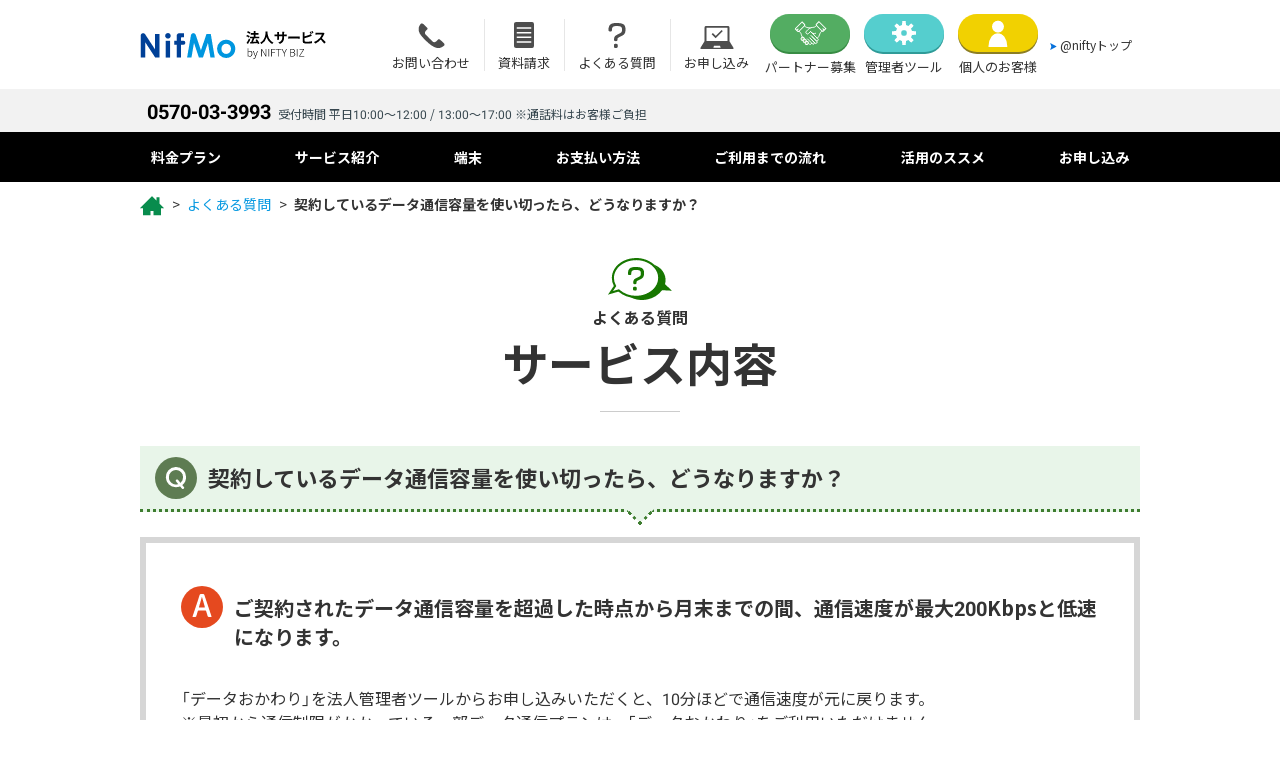

--- FILE ---
content_type: text/html
request_url: https://nifmo.nifty.com/cs/biz-FAQ/detail/190802000208/
body_size: 5568
content:
<!DOCTYPE html><html lang="ja"> <head><meta http-equiv="X-UA-Compatible" content="IE=edge;chrome=1"><meta charset="utf-8"><title>契約しているデータ通信容量を使い切ったら、どうなりますか？ -FAQ- | 法人向け格安SIMカード・スマホのNifMo（ニフモ）</title><meta name="keywords" content="よくある質問,法人,SIMカード,SIM,MVNO,NifMo,ニフモ"><meta name="description" content="法人NifMoのよくある質問にお答えしています。「契約しているデータ通信容量を使い切ったら、どうなりますか？」"><link rel="canonical" href="https://nifmo.nifty.com/cs/biz-FAQ/detail/190802000208/"><meta name="viewport" content="width=device-width, initial-scale=1, shrink-to-fit=no"><meta name="format-detection" content="telephone=no"><meta property="og:title" content="契約しているデータ通信容量を使い切ったら、どうなりますか？ -FAQ- | 法人向け格安SIMカード・スマホのNifMo（ニフモ）"><meta property="og:type" content="website"><meta property="og:description" content="法人NifMoのよくある質問にお答えしています。「契約しているデータ通信容量を使い切ったら、どうなりますか？」"><meta property="og:url" content="https://nifmo.nifty.com/cs/biz-FAQ/detail/190802000208/"><meta property="og:image" content="https://nifmo.nifty.com/common/images/sns-image-facebook.png"><meta property="og:site_name" content="NifMo（ニフモ）"><meta name="twitter:card" content="summary"><meta name="twitter:site" content="@NifMo_Official"><meta name="twitter:title" content="契約しているデータ通信容量を使い切ったら、どうなりますか？ -FAQ- | 法人向け格安SIMカード・スマホのNifMo（ニフモ）"><meta name="twitter:description" content="法人NifMoのよくある質問にお答えしています。「契約しているデータ通信容量を使い切ったら、どうなりますか？」"><meta name="twitter:image:src" content="//nifmo.nifty.com/common/images/sns-image-twitter.png"><link rel="apple-touch-icon" href="/apple-touch-icon.png"><link rel="sitemap" href="/sitemap-index.xml"> <link rel="stylesheet" href="https://cdn.jsdelivr.net/npm/yakuhanjp@3.0.0/dist/css/yakuhanjp_s.min.css"><link rel="stylesheet" href="https://fonts.googleapis.com/css?family=Roboto:400,700&text=0123456789,"><link rel="stylesheet" href="https://fonts.googleapis.com/css?family=Noto+Sans+JP:400,700&display=swap&subset=japanese"> <link rel="stylesheet" type="text/css" href="/biz/common/css/base.css"> <link rel="stylesheet" type="text/css" href="/biz/common/css/style.css"> <link rel="stylesheet" type="text/css" href="https://ajax.googleapis.com/ajax/libs/jqueryui/1.13.2/themes/smoothness/jquery-ui.css"> <link rel="stylesheet" type="text/css" href="//cdn.jsdelivr.net/npm/slick-carousel@1.8.1/slick/slick.css"> <link rel="stylesheet" type="text/css" href="/biz/common/css/tax.css"> <script type="text/javascript" src="https://ajax.googleapis.com/ajax/libs/jquery/3.2.1/jquery.min.js"></script>   <style>[data-astro-cid-hc4ydkeo][aria-current]:not([aria-current=false]){font-weight:700}
</style></head> <body class="is-faq"> <noscript><iframe src="//www.googletagmanager.com/ns.html?id=GTM-TJ7PFW" height="0" width="0" style="display:none;visibility:hidden"></iframe></noscript><script>
  (function (w, d, s, l, i) {
    w[l] = w[l] || [];
    w[l].push({ 'gtm.start': new Date().getTime(), event: 'gtm.js' });
    var f = d.getElementsByTagName(s)[0],
      j = d.createElement(s),
      dl = l != 'dataLayer' ? '&l=' + l : '';
    j.async = true;
    j.src = '//www.googletagmanager.com/gtm.js?id=' + i + dl;
    f.parentNode.insertBefore(j, f);
  })(window, document, 'script', 'dataLayer', 'GTM-TJ7PFW');
</script>   <div id="go-top"></div> <div id="outline"> <header id="header" class="header outer"> <div class="inner"> <ul class="header-upper"> <li class="logo grid is-middle is-between"> <div class="col"> <div class="logo-img logo-nifmoBiz"> <a href="/biz/"><img src="/biz/images/common/logo-nifmo.svg" alt="NifMo"></a> <a href="https://biz.nifty.com/"><img src="/biz/images/common/logo-nifmo-biz.svg" alt="NifMo 法人サービス by NIFTY BIZ"></a> </div> </div> <div class="col pc-only"> <ul class="link-header grid is-middle"> <li> <a class="btn" href="/biz/contact/"> <span class="icon icon-tel"></span>
お問い合わせ
</a> </li> <li> <a class="btn" href="https://inquiry2.nifty.com/webeq/pub/setsuzoku/nifmo_download"> <span class="icon icon-data"></span>
資料請求
</a> </li> <li> <a class="btn" href="/biz/faq/"> <span class="icon icon-q"></span>
よくある質問
</a> </li> <li> <a class="btn" href="/biz/signup/"> <span class="icon icon-pc"></span>
お申し込み
</a> </li> </ul> </div> </li>  <li class="link grid is-between pc-only"> <div class="col"> <ul class="link-header-item grid"> <li>  <a class="btn is-round is-item is-partner" href="/biz/solution/"></a> <span class="text">パートナー募集</span>  </li> <li>  <a class="btn is-round is-item is-manager" href="https://biz.nifty.com/admin/"></a> <span class="text">管理者ツール</span>  </li> <li>  <a class="btn is-round is-item is-individual" href="/"></a> <span class="text">個人のお客様</span>  </li> </ul> </div> <div class="icon-link is-nifmoBizHeader"> <a href="http://www.nifty.com/">@niftyトップ</a> </div> </li> <li class="sp-menu sp-only"> <div class="sp-menu btn-menu"> <span class="btn-menu-border"></span> <span class="btn-menu-border"></span> <span class="btn-menu-border"></span> </div> </li>  </ul> </div> </header> <div class="header-signup outer"> <div class="inner"> <div class="group"> <div class="form-search grid is-between is-middle"> <div class="col"> <p> <span class="tel-num"><a href="tel:0570033993">0570-03-3993</a></span>受付時間 平日10:00～12:00 /
            13:00～17:00 ※通話料はお客様ご負担
</p> </div> </div> </div> </div> </div> <div class="gnav-area"> <div class="inner"> <div class="gnav-wrap"> <ul class="list-gnav grid is-between">  <li> <div class="btn is-gnav is-ac"> <span class="text">料金プラン</span> </div> <div class="gnav-menu is-left"> <ul class="list-gnav-menu"> <div class="wrap"> <li class="font-bold lead"> <a class="gnav-sub" href="/biz/price/">
料金表
</a> </li> <li class="font-bold lead"> <a class="gnav-sub" href="/biz/simulator/">
料金シミュレーション
</a> </li> </div> </ul> </div> </li> <li> <div class="btn is-gnav is-ac"> <span class="text">サービス紹介</span> </div> <div class="gnav-menu"> <ul class="list-gnav-menu"> <div class="wrap"> <li class="font-bold lead"> <a class="gnav-sub" href="/biz/feature/">
サービス特長
</a> </li> <li> <a class="gnav-sub" href="/biz/share/">
法人シェアプラン
</a> </li> <li> <a class="gnav-sub" href="/biz/try/">
無料貸出「お試しSIM」
</a> </li> <li> <a class="gnav-sub" href="/biz/price/limit/">
データ繰り越し
</a> </li> <li> <a class="gnav-sub" href="/biz/admin/">
管理者ツール
</a> </li> <li> <a class="gnav-sub" href="/biz/m2m/">
M2M / IoTサービス
</a> </li> </div> <div class="wrap"> <li class="font-bold lead"> <a class="gnav-sub" href="/biz/option/">
オプションサービス
</a> </li> <li> <a class="gnav-sub" href="/biz/option/sec24/">
常時安全セキュリティ24
</a> </li> <li> <a class="gnav-sub" href="/biz/option/warranty_fs/">
NifMo あんしん保証 for SIMフリー
</a> </li> <li> <a class="gnav-sub" href="/biz/option/dial/">
NifMo 半額ダイヤル
</a> </li> <li> <a class="gnav-sub" href="/biz/option/10min/">
NifMo 10分かけ放題
</a> </li> <li> <a class="gnav-sub" href="/biz/option/5g/">
5Gオプション
</a> </li> <li> <a class="gnav-sub" href="/biz/option/kitting/">
キッティングサービス
</a> </li> </div> </ul> </div> </li> <li> <div class="btn is-gnav is-ac"> <span class="text">端末</span> </div> <div class="gnav-menu is-right"> <ul class="list-gnav-menu"> <div class="wrap"> <li class="font-bold lead"> <a class="gnav-sub" href="/biz/smp_set/">
販売中の端末ラインアップ
</a> </li> <li class="font-bold lead"> <a class="gnav-sub" href="http://support.nifty.com/ct/nifmo/spec/">
動作確認済み端末検索
</a> </li> <li class="font-bold lead"> <a class="gnav-sub" href="/biz/kiki/">
ご利用可能機器について
</a> </li> </div> </ul> </div> </li> <li> <a class="btn is-gnav" href="/biz/payment/"> <span class="text">お支払い方法</span> </a> </li> <li> <div class="btn is-gnav is-ac"> <span class="text">ご利用までの流れ</span> </div> <div class="gnav-menu"> <ul class="list-gnav-menu"> <div class="wrap"> <li class="font-bold lead"> <a class="gnav-sub" href="/biz/order/">
ご利用までの流れ
</a> </li> <li class="font-bold lead"> <a class="gnav-sub" href="/biz/order/delivery/">
配送について
</a> </li> <li class="font-bold lead"> <a class="gnav-sub" href="/biz/order/biz/">
@nifty法人契約について
</a> </li> </div> </ul> </div> </li> <li> <a class="btn is-gnav" href="/biz/use/"> <span class="text">活用のススメ</span> </a> </li> <li> <a class="btn is-gnav" href="/biz/signup/"> <span class="text">お申し込み</span> </a> </li>  <li class="sp-only"> <a class="btn is-gnav is-sub is-01" href="/biz/contact/"> <span class="text">お問い合わせ</span> </a> </li> <li class="sp-only"> <a class="btn is-gnav is-sub is-01" href="https://inquiry2.nifty.com/webeq/pub/setsuzoku/nifmo_download"> <span class="text">資料請求</span> </a> </li> <li class="sp-only"> <a class="btn is-gnav is-sub is-01" href="/biz/order/"> <span class="text">お申し込み方法</span> </a> </li> <li class="sp-only"> <a class="btn is-gnav is-sub is-02" href="/biz/solution/"> <span class="text">パートナー募集</span> </a> </li>  <li class="sp-only"> <a class="btn is-gnav is-sub is-02" href="https://biz.nifty.com/admin/"> <span class="text">管理者ツール</span> </a> </li>  <li class="sp-only"> <a class="btn is-gnav is-sub is-02" href="/"> <span class="text">個人のお客様</span> </a> </li> </ul> </div> </div> </div>  <main class="main"> <div class="footPath-area outer pc-only"> <div class="inner"> <nav aria-label="breadcrumbs" data-astro-cid-hc4ydkeo> <ol class="list-foot grid" data-astro-cid-hc4ydkeo> <li data-astro-cid-hc4ydkeo> <a href="/biz/" title="NifMo 法人" class="home" data-astro-cid-hc4ydkeo> <img src="/biz/images/common/icon-footpash_home.svg" alt="NifMo 法人サービストップ" width="24" data-astro-cid-hc4ydkeo> </a>   </li><li data-astro-cid-hc4ydkeo>  <a href="/biz/faq/" class="astro-hc4ydkeo" data-astro-cid-hc4ydkeo>よくある質問</a>  </li><li data-astro-cid-hc4ydkeo>   <span aria-current="page" data-astro-cid-hc4ydkeo>契約しているデータ通信容量を使い切ったら、どうなりますか？</span> </li> </ol> </nav> <script type="application/ld+json">{"@context":"https://schema.org","@type":"BreadcrumbList","itemListElement":[{"@type":"ListItem","position":1,"name":"NifMo 法人","item":"https://nifmo.nifty.com/biz/"},{"@type":"ListItem","position":2,"name":"よくある質問","item":"https://nifmo.nifty.com/biz/faq/"},{"@type":"ListItem","position":3,"name":"契約しているデータ通信容量を使い切ったら、どうなりますか？","item":""}]}</script>  </div> </div>  <div class="sec-area outer is-short"> <div class="inner"> <div class="ttl-wrap"> <p class="icon al-c"><img src="/biz/images/common/icon-ttl-faq.svg" alt=""></p> <h1 class="ttl-sec ttl-bottomItem mt-5"> <span class="sub is-small is-block">よくある質問</span><span class="category" id="1">サービス内容</span> </h1> </div> <div class="group"> <h2 class="ttl-q">契約しているデータ通信容量を使い切ったら、どうなりますか？</h2> <div class="answer-wrap"> <p class="ttl-a">ご契約されたデータ通信容量を超過した時点から月末までの間、通信速度が最大200Kbpsと低速になります。</p> <div class="details"> 「データおかわり」を法人管理者ツールからお申し込みいただくと、10分ほどで通信速度が元に戻ります。<br>※最初から通信制限がかかっている一部データ通信プランは、｢データおかわり｣をご利用いただけません。 </div>  </div> </div> <div class="group"> <div class="btn-wrap al-c"> <a class="btn is-black is-round is-inline is-pre" href="/biz/faq/">質問リストに戻る</a> </div> </div> </div> </div>   <div class="sec-area about-area outer"> <div class="inner"> <div class="ttl-wrap"> <p class="icon al-c"><img src="/biz/images/common/icon-ttl-pc.svg" alt=""></p> <h2 class="ttl-sec ttl-bottomItem mt-5">お申し込み</h2> <p class="mt-10 al-c">法人NifMoはすべての契約において最低利用期間も、解約違約金もありません！</p> <div class="wrap al-c mt-10"> <div class="btn-wrap"> <a class="btn is-round is-orange-cv is-large" href="/biz/signup/">Webでのお申し込み</a> </div> </div> </div> <div class="group"> <div class="list-btn-apply grid is-between"> <a class="btn is-apply-item icon-yenmark" href="/biz/simulator/"> <p class="text autoHeight">料金<br class="pc-only">シミュレーション<br class="pc-only">・見積依頼</p> </a> <a class="btn is-apply-item icon-dl" href="//inquiry2.nifty.com/webeq/pub/setsuzoku/nifmo_download" target="_blank"> <p class="text autoHeight">法人NifMo<br class="pc-only">資料ダウンロード</p> </a> <a class="btn is-apply-item icon-sim" href="/biz/try/"> <p class="text autoHeight">お試しSIMの<br class="pc-only">申し込み</p> </a> <a class="btn is-apply-item icon-faq" href="/biz/faq/"> <p class="text autoHeight">よくある質問</p> </a> <a class="btn is-apply-item icon-letter" href="https://support.nifty.com/form/0/hjnsol/" target="_blank"> <p class="text autoHeight">お問い合わせ</p> </a> </div> </div> <div class="group"> <div class="list-box grid is-between col-3"> <div class="box-col"> <div class="ttl-wrap-group"> <div class="ttl-dotLine is-small autoHeight-head"> <p>NifMo法人サービス</p> <p class="font-red font-small_s font-normal">お申し込みの前に、必ず下記の内容をお読みください。</p> </div> </div> <ul class="link-text"> <li> <span class="icon-link"><a href="https://biz.nifty.com/entry/kiyaku/index.htm" target="_blank">法人会員規約</a></span> </li> <li><span class="icon-link"><a href="/entry/kiyaku/nifmo.pdf" target="_blank">NifMo 利用規約</a></span></li> <li> <span class="icon-link"><a href="https://lifemedia.jp/p/kiyaku" target="_blank">ニフティポイントクラブメンバー規約</a></span> </li> <li><span class="icon-link"><a href="/biz/notice/" target="_blank">ご注意事項</a></span></li> <li><span class="icon-link"><a href="/sim/device/" target="_blank">動作確認済み端末</a></span></li> </ul> </div> <div class="box-col"> <div class="ttl-wrap-group"> <div class="ttl-dotLine is-small autoHeight-head"> <p>オプションサービス</p> <p class="font-red font-small_s font-normal">お申し込みの前に、必ず下記の内容をお読みください。</p> </div> </div> <ul class="link-text"> <li> <span class="icon-link"><a href="https://security.nifty.com/sec24/entry/term.htm" target="_blank">常時安全セキュリティ24同意事項</a></span> </li> <li> <span class="icon-link"><a href="/entry/kiyaku/warranty_fs.pdf" target="_blank">あんしん保証 for SIMフリー利用規約</a></span> </li> <li><span class="icon-link"><a href="/syohisya_hogo/10kakeho.pdf" target="_blank">NifMo10 分かけ放題オプション 重要事項説明</a></span></li> </ul> </div> <div class="box-col"> <div class="ttl-wrap-group"> <div class="ttl-dotLine is-small autoHeight-head"> <p>お申し込みについて</p> </div> </div> <ul class="link-text"> <li> <span class="icon-link"><a href="/pdf/houjin_nifmo_entry.zip" download="houjin_nifmo_entry.zip">申込書をダウンロード</a></span> </li> <li><span class="icon-link"><a href="/biz/order/">お申し込み方法の詳細</a></span></li> </ul> </div> </div> </div> </div> </div> </main> </div> <div class="updata-area outer" id="updata-area"> <div class="inner"> <p class="updata al-r">最終更新日：2019年08月02日</p> <div class="go-top"> <a href="#go-top"> <img class="img-gotop" src="/biz/images/common/btn-gotop.svg" alt=""> </a> </div> </div> </div> <div class="footer-signup outer"> <div class="inner"> <div class="group"> <div class="apply-col"> <h2>電話によるお問い合わせ:<br class="sp-only">@nifty 法人会員センター</h2> <p class="tel-num"><span class="icon-navidial"><a href="tel:057003993">0570-03-3993</a></span></p> <p>受付時間 平日10:00～12:00 / 13:00～17:00</p> <p class="ttl-dotted mt-20">ナビダイヤル通話料金</p> <p class="font-small">固定電話から：8.5円(税抜) / 3分 <span class="pc-only">・</span><br class="sp-only"> 携帯電話から：10円(税抜) / 20秒</p> <p class="font-small">IP電話、国際電話、携帯電話定額制プランからのご利用の方は <span class="tel-normal">03-6625-3250</span> へおかけください。</p> <div class="ivr-group"> <div class="ivr-btn"> <span class="triangle-bottom"></span>クリックすると音声ガイダンスの番号が確認いただけますご要件にあった番号をお選びください。
</div> <div class="ivr-info"><span><img src="/biz/images/common/ivr_image.png" alt=""></span></div> </div> </div> <div class="apply-col"> <h2>オンラインによるお問い合わせ</h2> <div class="wrap al-c mt-10"> <div class="btn-wrap"> <a class="btn is-round is-orange-cv is-large" href="https://support.nifty.com/form/0/hjnsol/">お問合せ窓口</a> </div> </div> </div> </div> </div> </div><div class="footer-nav outer pc-only"> <div class="inner"> <div class="footer-nav-upper"> <nav aria-label="breadcrumbs" data-astro-cid-hc4ydkeo> <ol class="list-foot grid" data-astro-cid-hc4ydkeo> <li data-astro-cid-hc4ydkeo> <a href="/biz/" title="NifMo 法人" class="home" data-astro-cid-hc4ydkeo> NifMo 法人サービストップ </a>   </li><li data-astro-cid-hc4ydkeo>  <a href="/biz/faq/" class="astro-hc4ydkeo" data-astro-cid-hc4ydkeo>よくある質問</a>  </li><li data-astro-cid-hc4ydkeo>   <span aria-current="page" data-astro-cid-hc4ydkeo>契約しているデータ通信容量を使い切ったら、どうなりますか？</span> </li> </ol> </nav> <script type="application/ld+json">{"@context":"https://schema.org","@type":"BreadcrumbList","itemListElement":[{"@type":"ListItem","position":1,"name":"NifMo 法人","item":"https://nifmo.nifty.com/biz/"},{"@type":"ListItem","position":2,"name":"よくある質問","item":"https://nifmo.nifty.com/biz/faq/"},{"@type":"ListItem","position":3,"name":"契約しているデータ通信容量を使い切ったら、どうなりますか？","item":""}]}</script>  </div> <div class="footer-nav-lower"> <div class="footer-nav-col grid is-between"> <div class="col"> <ul class="link-footer"> <li> <span class="icon-arrow font-bold"><a href="/biz/price/">料金/プラン</a></span> <ul class="link-footer-sub"> <li><span class="icon-sub"><a href="/biz/simulator/">料金シミュレーション</a></span></li> </ul> </li> <li> <span class="icon-arrow font-bold"><a href="/biz/feature/">サービス特長</a></span> <ul class="link-footer-sub"> <li><span class="icon-sub"><a href="/biz/share/">法人シェアプラン</a></span></li> <li><span class="icon-sub"><a href="/biz/try/">無料貸出「お試しSIM」</a></span></li> <li><span class="icon-sub"><a href="/biz/price/limit/">データ繰越</a></span></li> <li><span class="icon-sub"><a href="/biz/admin/">管理者ツール</a></span></li> <li><span class="icon-sub"><a href="/biz/m2m/">M2M/IoTサービス</a></span></li> </ul> </li> <li> <span class="icon-arrow font-bold"><a href="/biz/order/">ご利用までのご案内</a></span> <ul class="link-footer-sub"> <li><span class="icon-sub"><a href="/biz/order/delivery/">配送について</a></span></li> <li><span class="icon-sub"><a href="/biz/order/biz/">@nifty法人契約について</a></span></li> </ul> </li> <li><span class="icon-arrow font-bold"><a href="/biz/payment/">お支払い方法</a></span></li> </ul> </div> <div class="col"> <ul class="link-footer"> <li> <span class="icon-arrow font-bold"><a href="/biz/option/">オプション</a></span> <ul class="link-footer-sub"> <li><span class="icon-sub"><a href="/biz/option/sec24/">常時安全セキュリティ24</a></span></li> <li> <span class="icon-sub"><a href="/biz/option/warranty_fs/">NifMo あんしん保証forSIMフリー</a></span> </li> <li><span class="icon-sub"><a href="/biz/option/dial/">NifMo 半額ダイヤル</a></span></li> <li><span class="icon-sub"><a href="/biz/option/10min/">NifMo 10分かけ放題</a></span></li> <li><span class="icon-sub"><a href="/biz/option/5g/">5Gオプション</a></span></li> <li><span class="icon-sub"><a href="/biz/option/kitting/">キッティングサービス</a></span></li> </ul> </li> <li><span class="icon-arrow font-bold"><a href="/biz/interview/">NifMo事例紹介</a></span></li> <li> <span class="icon-arrow font-bold"><a href="http://support.nifty.com/support/manual/nifmo/#simo_setup" target="_blank">NifMoの初期設定</a></span> </li> <li> <span class="icon-arrow font-bold"><a href="/navi/glossary/" target="_blank">SIMフリースマホ用語集</a></span> </li> <li><span class="icon-arrow font-bold"><a href="/biz/faq/">よくある質問</a></span></li> </ul> </div> <div class="col"> <ul class="link-footer"> <li> <span class="icon-arrow font-bold"><a href="/biz/sim/">お持ちの端末でNifMoのSIMカードをご利用の場合</a></span> <ul class="link-footer-sub"> <li> <span class="icon-sub"><a href="http://support.nifty.com/ct/nifmo/spec/" target="_blank">動作確認済み端末</a></span> </li> </ul> </li> <li><span class="icon-arrow font-bold"><a href="/biz/kiki/">機器一覧</a></span></li> <li> <span class="icon-arrow font-bold"><a href="/biz/smp_set/">NifMoで販売中の法人向けSIMフリー端末ラインアップ</a></span> </li> <li><span class="icon-arrow font-bold"><a href="https://biz.nifty.com/">NIFTY BIZ</a></span></li> <li><span class="icon-arrow font-bold"><a href="/">個人のお客様</a></span></li> </ul> </div> <div class="col"> <p class="text">NifMoはニフティ株式会社が<br>提供するMVNOサービスです。</p> <p class="img-logo-nifty"><img src="/biz/images/common/logo-nifty_footer.png" alt="@nifty"></p> </div> </div> </div> <div class="login-btn"> <div class="login-content"> <a href="https://biz.nifty.com/admin/"> <div class="icon"><img src="/biz/images/common/icon-manager.svg"></div> <div class="txt">管理者ツール<span class="txt02">ログイン</span></div> </a> </div> </div> </div> </div><div class="footer-note outer"> <div class="inner"><ul class="list-note font-small_s"> <li> <span class="mark">※
</span>通信速度はベストエフォートです。ご利用環境やネットワークの混雑状況などにより通信速度が低下する場合があります。
</li> <li> <span class="mark">※</span><span class="excluding-tax">上記はすべて税抜表示料金です。別途消費税がかかります（非課税、不課税を除く）。また、</span>ご請求額に1円未満の端数が生じた場合、その端数を切り捨ててご請求させていただきます。詳しくは<a href="https://www.nifty.com/policy/syouhizei.htm" class="link-new" target="_blank">弊社商品の価格表示について</a>をご覧ください。
</li> </ul></div> </div> <footer id="footer" class="footer outer"> <div class="inner"> <div class="footer-lower grid is-between"> <ul class="footer-btn pc-only"> <li class="nifty-top"> <a href="https://www.nifty.com/"><img src="/biz/images/common/img-footer_02.png" alt="@niftyTop"></a> </li> </ul> <ul class="footer-service grid grid-sp is-center"> <li><a href="https://biz.nifty.com/entry/kiyaku/index.htm">法人会員規約</a></li> <li><a href="/tokusyohou/">特定商取引法・古物営業法に基づく表示</a></li> <li><a href="https://www.nifty.com/policy/website.htm">ウェブサイトの利用について</a></li> <li><a href="https://www.nifty.com/policy/kankyo.htm">推奨環境</a></li> <li><a href="https://www.nifty.co.jp/privacy/">個人情報保護ポリシー</a></li> </ul> </div> <p class="copyright"><span class="mr-20">適格請求書発行事業者登録番号：T7011101079619</span><br class="sp-only">©NIFTY Corporation</p> </div> </footer>    <script type="text/javascript" src="https://ajax.googleapis.com/ajax/libs/jqueryui/1.13.2/jquery-ui.min.js"></script> <script type="text/javascript" src="/common/js/jquery.matchHeight.js"></script> <script type="text/javascript" src="//cdn.jsdelivr.net/npm/slick-carousel@1.8.1/slick/slick.min.js"></script> <script type="text/javascript" src="/common/js/common.js"></script> <script type="text/javascript" src="/biz/common/js/index.js"></script> <script type="text/javascript" src="/common/js/tax.js" defer></script>  <script type="text/javascript" src="/biz/common/js/faq.js"></script>    </body></html>

--- FILE ---
content_type: text/css
request_url: https://nifmo.nifty.com/biz/common/css/base.css
body_size: 7773
content:
@charset "UTF-8";

/*! Shitaji.CSS v4.6.0 CC0 by Qrac */

*, ::after, ::before {
  margin: 0;
  background-repeat: no-repeat;
  box-sizing: border-box;
  font-size: 1em;
  font-family: inherit;
  font-weight: inherit
}

::after, ::before {
  vertical-align: inherit;
  text-decoration: inherit
}

html {
  font-family: sans-serif;
  overflow-y: scroll;
  -ms-text-size-adjust: 100%;
  -webkit-text-size-adjust: 100%;
  -webkit-tap-highlight-color: transparent
}

body {
  text-rendering: optimizeLegibility;
  -webkit-font-smoothing: antialiased;
  -moz-osx-font-smoothing: grayscale
}

article, aside, details, figcaption, figure, footer, header, main, menu, nav, section {
  display: block
}

a {
  background-color: transparent;
  color: inherit;
  text-decoration: none;
  -webkit-text-decoration-skip: objects
}

b, strong {
  font-weight: bolder
}

small {
  font-size: 80%
}

ol, ul {
  padding: 0;
  list-style: none
}

abbr[title] {
  text-decoration: underline;
  text-decoration: underline dotted
}

sub, sup {
  position: relative;
  vertical-align: baseline;
  font-size: 75%;
  line-height: 0
}

sub {
  bottom: -.25em
}

sup {
  top: -.5em
}

code, kbd, pre, samp {
  font-family: monospace, monospace;
  font-size: 1em
}

audio, canvas, video {
  display: inline-block
}

audio, canvas, iframe, img, svg, video {
  vertical-align: middle
}

img {
  border-style: none
}

svg {
  fill: currentColor
}

svg:not(:root) {
  overflow: hidden
}

audio:not([controls]) {
  display: none;
  height: 0
}

input {
  border-radius: 0
}

button, input {
  overflow: visible
}

button, select {
  text-transform: none
}

[type=button], [type=reset], [type=submit], button {
  -webkit-appearance: button
}

::-moz-focus-inner {
  border-style: none;
  padding: 0
}

[type=button]:-moz-focusring, [type=reset]:-moz-focusring, [type=submit]:-moz-focusring, button:-moz-focusring {
  outline: 1px dotted ButtonText
}

[type=checkbox], [type=radio] {
  box-sizing: border-box;
  padding: 0
}

::-webkit-inner-spin-button, ::-webkit-outer-spin-button {
  height: auto
}

[type=search] {
  -webkit-appearance: textfield;
  outline-offset: -2px
}

::-webkit-search-decoration {
  -webkit-appearance: none
}

::-webkit-file-upload-button {
  -webkit-appearance: button;
  font: inherit
}

address {
  font-style: normal
}

textarea {
  overflow: auto;
  resize: vertical
}

legend {
  display: table;
  max-width: 100%;
  padding: 0;
  box-sizing: border-box;
  color: inherit;
  white-space: normal
}

progress {
  display: inline-block;
  vertical-align: baseline
}

summary {
  display: list-item
}

table {
  border-collapse: collapse
}

hr {
  height: 0;
  box-sizing: content-box;
  overflow: visible
}

template {
  display: none
}

[tabindex], a, area, button, input, label, select, textarea {
  -ms-touch-action: manipulation;
  touch-action: manipulation
}

::-moz-selection {
  background-color: #b3d4fc;
  color: #000;
  text-shadow: none
}

::selection {
  background-color: #b3d4fc;
  color: #000;
  text-shadow: none
}

[hidden] {
  display: none
}

[aria-busy=true] {
  cursor: progress
}

[aria-controls] {
  cursor: pointer
}

[aria-disabled] {
  cursor: default
}

[hidden][aria-hidden=false] {
  clip: rect(0, 0, 0, 0);
  display: inherit;
  position: absolute
}

[hidden][aria-hidden=false]:focus {
  clip: auto
}


/**********************************************
margin
**********************************************/

/*------------------
margin-top  --------*/
.mt-60 {margin-top: 60px !important;}
.mt-55 {margin-top: 55px !important;}
.mt-50 {margin-top: 50px !important;}
.mt-45 {margin-top: 45px !important;}
.mt-40 {margin-top: 40px !important;}
.mt-35 {margin-top: 35px !important;}
.mt-30 {margin-top: 30px !important;}
.mt-25 {margin-top: 25px !important;}
.mt-20 {margin-top: 20px !important;}
.mt-15 {margin-top: 15px !important;}
.mt-10 {margin-top: 10px !important;}
.mt-5 {margin-top: 5px !important;}
.mt-0 {margin-top: 0px !important;}

/*------------------
margin-bottom  --------*/
.mb-60 {margin-bottom: 60px !important;}
.mb-55 {margin-bottom: 55px !important;}
.mb-50 {margin-bottom: 50px !important;}
.mb-45 {margin-bottom: 45px !important;}
.mb-40 {margin-bottom: 40px !important;}
.mb-35 {margin-bottom: 35px !important;}
.mb-30 {margin-bottom: 30px !important;}
.mb-25 {margin-bottom: 25px !important;}
.mb-20 {margin-bottom: 20px !important;}
.mb-15 {margin-bottom: 15px !important;}
.mb-10 {margin-bottom: 10px !important;}
.mb-5 {margin-bottom: 5px !important;}
.mb-0 {margin-bottom: 0px !important;}

/*------------------
margin-right  --------*/
.mr-60 {margin-right: 60px !important;}
.mr-55 {margin-right: 55px !important;}
.mr-50 {margin-right: 50px !important;}
.mr-45 {margin-right: 45px !important;}
.mr-40 {margin-right: 40px !important;}
.mr-35 {margin-right: 35px !important;}
.mr-30 {margin-right: 30px !important;}
.mr-25 {margin-right: 25px !important;}
.mr-20 {margin-right: 20px !important;}
.mr-15 {margin-right: 15px !important;}
.mr-10 {margin-right: 10px !important;}
.mr-5 {margin-right: 5px !important;}
.mr-0 {margin-right: 0px !important;}

/*------------------
margin-left  --------*/
.ml-60 {margin-left: 60px !important;}
.ml-55 {margin-left: 55px !important;}
.ml-50 {margin-left: 50px !important;}
.ml-45 {margin-left: 45px !important;}
.ml-40 {margin-left: 40px !important;}
.ml-35 {margin-left: 35px !important;}
.ml-30 {margin-left: 30px !important;}
.ml-25 {margin-left: 25px !important;}
.ml-20 {margin-left: 20px !important;}
.ml-15 {margin-left: 15px !important;}
.ml-10 {margin-left: 10px !important;}
.ml-5 {margin-left: 5px !important;}
.ml-0 {margin-left: 0px !important;}


/**********************************************
padding
**********************************************/

/*------------------
padding-top  --------*/
.pt-60 {padding-top: 60px !important;}
.pt-55 {padding-top: 55px !important;}
.pt-50 {padding-top: 50px !important;}
.pt-45 {padding-top: 45px !important;}
.pt-40 {padding-top: 40px !important;}
.pt-35 {padding-top: 35px !important;}
.pt-30 {padding-top: 30px !important;}
.pt-25 {padding-top: 25px !important;}
.pt-20 {padding-top: 20px !important;}
.pt-15 {padding-top: 15px !important;}
.pt-10 {padding-top: 10px !important;}
.pt-5 {padding-top: 5px !important;}
.pt-0 {padding-top: 5px !important;}

/*------------------
padding-bottom  --------*/
.pb-60 {padding-bottom: 60px !important;}
.pb-55 {padding-bottom: 55px !important;}
.pb-50 {padding-bottom: 50px !important;}
.pb-45 {padding-bottom: 45px !important;}
.pb-40 {padding-bottom: 40px !important;}
.pb-35 {padding-bottom: 35px !important;}
.pb-30 {padding-bottom: 30px !important;}
.pb-25 {padding-bottom: 25px !important;}
.pb-20 {padding-bottom: 20px !important;}
.pb-15 {padding-bottom: 15px !important;}
.pb-10 {padding-bottom: 10px !important;}
.pb-5 {padding-bottom: 5px !important;}
.pb-0 {padding-bottom: 5px !important;}

/*------------------
padding-right  --------*/
.pr-60 {padding-right: 60px !important;}
.pr-55 {padding-right: 55px !important;}
.pr-50 {padding-right: 50px !important;}
.pr-45 {padding-right: 45px !important;}
.pr-40 {padding-right: 40px !important;}
.pr-35 {padding-right: 35px !important;}
.pr-30 {padding-right: 30px !important;}
.pr-25 {padding-right: 25px !important;}
.pr-20 {padding-right: 20px !important;}
.pr-15 {padding-right: 15px !important;}
.pr-10 {padding-right: 10px !important;}
.pr-5 {padding-right: 5px !important;}
.pr-0 {padding-right: 5px !important;}

/*------------------
padding-left  --------*/
.pl-60 {padding-left: 60px !important;}
.pl-55 {padding-left: 55px !important;}
.pl-50 {padding-left: 50px !important;}
.pl-45 {padding-left: 45px !important;}
.pl-40 {padding-left: 40px !important;}
.pl-35 {padding-left: 35px !important;}
.pl-30 {padding-left: 30px !important;}
.pl-25 {padding-left: 25px !important;}
.pl-20 {padding-left: 20px !important;}
.pl-15 {padding-left: 15px !important;}
.pl-10 {padding-left: 10px !important;}
.pl-5 {padding-left: 5px !important;}
.pl-0 {padding-left: 5px !important;}


/**********************************************
table width
**********************************************/
.width100 {width: 100%;}
.width95 {width: 95%;}
.width90 {width: 90%;}
.width85 {width: 85%;}
.width80 {width: 80%;}
.width75 {width: 75%;}
.width70 {width: 70%;}
.width65 {width: 65%;}
.width60 {width: 60%;}
.width55 {width: 55%;}
.width50 {width: 50%;}
.width45 {width: 45%;}
.width40 {width: 40%;}
.width35 {width: 35%;}
.width30 {width: 30%;}
.width25 {width: 25%;}
.width20 {width: 20%;}
.width15 {width: 15%;}
.width10 {width: 10%;}


/**********************************************
pc,smp display
**********************************************/

@media screen and (min-width: 768px) {
  .sp-only {
    display: none !important;
  }
}

@media screen and (max-width: 767px) {
  .pc-only {
    display: none !important;
  }
}


/*===========================================================
============================================================*/

* {
  -webkit-box-sizing: border-box;
  box-sizing: border-box;
}

img {
  max-width: 100%;
}

body {
  background: #fff;
  color: #333;
  width: 100%;
  height: 100%;
  min-width: 1100px;
  font-family: "YakuHanJPs", Roboto, "Noto Sans JP", "メイリオ", Meiryo, "ヒラギノ角ゴ Pro W3", "Hiragino Kaku Gothic Pro", Arial, sans-serif;
  font-size: 16px;
}

a {
  color: #099ae1;
  text-decoration: none;
}

.important-groups a{
	color: #e53935;
	text-decoration: underline;
}

a:hover {
  text-decoration: underline;
}

a:hover img {
  opacity: 0.8;
}

a[href^="tel:"] {
  cursor: default;
  color: #000;
  text-decoration: none;
}

.icon-blank {
  display: inline-block;
  margin-left: 3px;
}

.clear:after {
  content: "";
  display: block;
  clear: both;
}

.al-l {text-align: left;}
.al-r {text-align: right;}
.al-c {text-align: center;}

.font-bold {font-weight: bold;}
.font-normal {font-weight: normal;}
.font-small {font-size: 14px;}
.font-small_s {font-size: 12px;}

.font-red {
  color: #ff1744;
}

.font-white {
  color: #fff;
}

.font-yellow {
  color: #ffed25;
}

.font-orange {
  color: #f4511e;
}

.font-gray {
  color: #8e8e8e;
}

.text-marker {
  background: linear-gradient(to bottom, transparent 0%, transparent 60%, #ffed25 60%, #ffed25 100%);
}

.text-marker.is-slender {
  background: linear-gradient(to bottom, transparent 0%, transparent 80%, #ffed25 80%, #ffed25 100%);
}

.text-marker.is-light {
  background: linear-gradient(to bottom, transparent 0%, transparent 60%, #fffab8 60%, #fffab8 100%);
}

.text-marker.is-light.is-slender {
  background: linear-gradient(to bottom, transparent 0%, transparent 80%, #fffab8 80%, #fffab8 100%);
}

.text-lead {
  font-size: 22px;
}

.text-lead .sub {
  font-size: 16px;
}

@media screen and (max-width: 767px) {
  body {
    min-width: 100%;
    height: auto;
    font-size: 15px;
    overflow-x: hidden;
  }
  .font-small {font-size: 12px;}
  .text-lead {
    font-size: 16px;
  }
  .text-lead .sub {
    font-size: 14px;
  }
}


/*********************************************
base
**********************************************/

.inner {
  max-width: 1000px;
  margin: 0 auto;
}

.grid {
  display: -webkit-box;
  display: -ms-flexbox;
  display: flex;
  -ms-flex-wrap: wrap;
  flex-wrap: wrap;
}

.grid.is-middle {
  -webkit-box-align: center;
  -ms-flex-align: center;
  align-items: center;
}

.grid.is-bottom {
  -webkit-box-align: end;
  -ms-flex-align: end;
  align-items: flex-end;
}

.grid.is-center {
  -webkit-box-pack: center;
  -ms-flex-pack: center;
  justify-content: center;
}

.grid.is-end {
  -webkit-box-pack: end;
  -ms-flex-pack: end;
  justify-content: flex-end;
}

.grid.is-between {
  -webkit-box-pack: justify;
  -ms-flex-pack: justify;
  justify-content: space-between;
}

.grid.is-around {
  -ms-flex-pack: distribute;
  justify-content: space-around;
}

.grid.is-text-img>.col.is-text {
  width: 59%;
}

.grid.is-text-img>.col.is-img {
  width: 37.5%;
}

.grid.is-text-img.is-short>.col.is-text {
  width: 66%;
}

.grid.is-text-img.is-short>.col.is-img {
  width: 30%;
}

.grid.is-text-img.is-long>.col.is-text {
  width: 40%;
}

.grid.is-text-img.is-long>.col.is-img {
  width: 56%;
}

.grid.is-app-text>.col.is-img {
  width: 17%;
}

.grid.is-app-text>.col.is-text {
  width: 80%;
}

@media screen and (max-width: 767px) {
  .inner {
    max-width: 640px;
    width: 100%;
  }
  .grid {
    display: block;
  }
  .grid-sp {
    display: -webkit-box;
    display: -ms-flexbox;
    display: flex;
    -ms-flex-wrap: wrap;
    flex-wrap: wrap;
  }
  .grid.is-text-img>.col.is-text,
  .grid.is-text-img.is-short>.col.is-text,
  .grid.is-text-img.is-long>.col.is-text,
  .grid.is-app-text>.col.is-img {
    width: 100%;
  }
  .grid.is-text-img>.col.is-img,
  .grid.is-text-img.is-short>.col.is-img,
  .grid.is-text-img.is-long>.col.is-img,
  .grid.is-app-text>.col.is-text {
    width: 100%;
    margin-top: 15px;
  }
  .grid.is-text-img>.col.is-img+.col.is-text {
    margin-top: 15px;
  }
  .grid.is-text-img>.col.is-img img {
    max-width: 70%;
  }
  .grid-sp.is-app-text>.col.is-img {
    width: 17%;
  }
  .grid-sp.is-app-text>.col.is-text {
    width: 80%;
    margin-top: 0;
  }
}


/*********************************************
btn
**********************************************/

.btn {
  display: block;
  padding: 10px;
  text-decoration: none;
  position: relative;
}

.btn:hover {
  text-decoration: none;
}

.btn.is-round {
  border-radius: 999em;
}

.btn.is-inline {
  display: inline-block;
  padding: 10px 40px;
  min-width: 220px;
}

.btn.is-black {
  background: linear-gradient(-45deg, #000 0%, #000 50%, #333 50%, #333 100%);
  color: #fff;
  padding: 10px 55px 10px 45px;
  text-align: center;
  border: 1px solid rgba(0,0,0,0);
}

.btn.is-black:before {
  content: "";
  display: inline-block;
  width: 17px;
  height: 17px;
  background: url("/biz/images/common/icon-arrowBtn_sprite.svg") no-repeat;
  position: absolute;
  top: 50%;
  right: 15px;
  transform: translateY(-50%);
}

.btn.is-black:hover {
  background: #fff;
  border: 1px solid #000;
  color: #333;
}

.btn.is-black:hover:before {
  background-position: center -27px;
}

.btn.is-black.is-short {
  max-width: 220px;
  margin: 0 auto;
}

.btn.is-black.is-large {
  font-size: 24px;
  max-width: 560px;
  padding: 20px 55px 20px 45px;
  margin: 0 auto;
}

.btn.is-black.is-large:before {
  width: 24px;
  height: 24px;
  background-size: 24px auto;
  right: 20px;
}


.btn.is-black.is-large:hover:before {
  background-position: center -38px;
}

.btn.is-black.is-pre {
  padding: 10px 45px 10px 55px;
}

.btn.is-black.is-pre:before {
  transform: rotate(180deg);
  right: auto;
  left: 15px;
  margin-top: -8px;
}

.btn.is-black.is-pre:hover {
  padding: 9px 45px 9px 55px;
}

.btn.is-white {
  background: #fff;
  box-shadow: 0 3px 0 #d6d2cc;
  color: #177700;
  font-size: 24px;
  font-weight: bold;
  padding: 28px 55px 28px 35px;
  text-align: center;
}

.btn.is-white.is-inline {
  padding: 28px 85px 28px 65px;
}

.btn.is-green-border {
  background: #fff;
  border: 1px solid #177700;
  box-shadow: 0 3px 0 #177700;
  color: #177700;
  font-size: 24px;
  font-weight: bold;
  padding: 28px 55px 28px 35px;
  text-align: center;
}

.btn.is-green-border.is-inline {
  padding: 28px 85px 28px 65px;
}

.btn.is-green-border.is-small {
  font-size: 18px;
  padding: 20px 55px 20px 35px;
}

.btn.is-green-border.is-short {
  max-width: 500px;
  margin: 0 auto;
}

.btn.is-green-border.is-anchor {
  font-size: 18px;
  padding: 12px 55px 12px 35px;
}

.btn.is-white:hover,
.btn.is-green-border:hover,
.btn.is-blue:hover,
.btn.is-orange:hover {
  opacity: 0.8;
}

.btn.is-white:before,
.btn.is-green-border:before {
  content: "";
  display: inline-block;
  width: 22px;
  height: 22px;
  background: url("/biz/images/common/icon-arrowBtn.svg") no-repeat;
  position: absolute;
  top: 50%;
  right: 22px;
  margin-top: -11px;
}

.btn.is-green-border.is-anchor:before {
  background-size: 18px auto;
  background-position: center;
  transform: rotate(90deg);
}

.btn.is-blue{
    background: #3781AF;
    background-size: 10px auto;
    border-radius: 8px;
    -webkit-box-shadow: 0 6px 0px #12567C;
    box-shadow: 0 6px 0px #12567C;
    color: #fff;
    font-size: 24px;
    font-weight: bold;
    padding: 28px 38px 28px 20px;
    text-align: center;
    margin-bottom: 6px;
}

.btn.is-orange {
    background: #E56441;
    background-size: 10px auto;
    border-radius: 8px;
    -webkit-box-shadow: 0 6px 0px #BC4226;
    box-shadow: 0 6px 0px #BC4226;
    color: #fff;
    font-size: 24px;
    font-weight: bold;
    padding: 28px 38px 28px 20px;
    text-align: center;
    margin-bottom: 6px;
}

.btn.is-more {
  display: inline-block;
  border-bottom: 2px solid #333;
  color: #333;
  font-size: 18px;
  padding: 8px 30px;
  min-width: 190px;
  text-align: center;
}

.btn.is-more:after {
  content: "";
  width: 12px;
  height: 2px;
  background: #333;
  position: absolute;
  bottom: 1px;
  right: 0;
  transform: rotate(30deg);
}

.btn.is-more.font-white {
  border-bottom-color: #fff;
  color: #fff;
}

.btn.is-more.font-white:after {
  background: #fff;
}

.btn.is-more:hover,
.btn.is-more.font-white:hover {
  color: #ffd345;
  border-bottom-color: #ffd345;
}

.btn.is-more:hover:after,
.btn.is-more.font-white:hover:after {
  background: #ffd345;
}

.btn.is-simulator {
  background: repeating-linear-gradient(-60deg, #36a3b2, #36a3b2 9px, #2197aa 0, #2197aa 18px);
  color: #fff;
  font-size: 30px;
  font-weight: bold;
  padding: 12px;
  text-align: center;
  max-width: 730px;
  margin: 0 auto;
}

.btn.is-simulator>span {
  display: block;
  padding: 13px 30px;
}

.btn.is-simulator:before {
  content: "";
  width: 149px;
  height: 116px;
  background: url("/biz/images/common/bg-btn-person.png") no-repeat;
  position: absolute;
  bottom: 0;
  left: 40px;
}

.btn.is-simulator:after {
  content: "";
  width: 32px;
  height: 32px;
  background: url("/biz/images/common/icon-arrowBtn_03.svg") no-repeat;
  position: absolute;
  top: 50%;
  right: 80px;
  transform: translateY(-50%);
}

.btn.is-simulator:hover {
  color: #2197aa;
}

.btn.is-simulator:hover>span {
  background: #fff;
}

.btn.is-simulator:hover:after {
  background: url("/biz/images/common/icon-arrowBtn_04.svg") no-repeat;
}

.btn.is-orange-cv {
  background: linear-gradient(-45deg, #f45314 0%, #f45314 50%, #ff6d2c 50%, #ff6d2c 100%);
  color: #fff;
  padding: 10px 55px 10px 45px;
  text-align: center;
}

.btn.is-orange-cv:before {
  content: "";
  display: inline-block;
  width: 17px;
  height: 17px;
  background: url("/biz/images/common/icon-arrowBtn_05.svg") no-repeat;
  background-size: 17px auto;
  position: absolute;
  top: 50%;
  right: 15px;
  transform: translateY(-50%);
}

.btn.is-orange-cv:hover {
  background: #fff;
  border: 1px solid #f45314;
  color: #f45314;
  padding: 9px 55px 9px 45px;
}

.btn.is-orange-cv:hover:before {
  background: url("/biz/images/common/icon-arrowBtn_06.svg") no-repeat;
  background-size: 17px auto;
}

.btn.is-orange-cv.is-large {
  font-size: 24px;
  max-width: 560px;
  padding: 20px 55px 20px 45px;
  margin: 0 auto;
}

.btn.is-orange-cv.is-large:before {
  width: 24px;
  height: 24px;
  background-size: 24px auto;
  right: 20px;
}

.btn.is-orange-cv.is-large:hover {
  padding: 19px 55px 19px 45px;
}

.btn.is-orange-cv.is-large:hover:before {
  background-size: 24px auto;
}

.btn.is-admin {
  display: inline-block;
  background: #efefef;
  box-shadow: 0 4px 0 #cecece;
  border-radius: 3px;
  color: #333;
  font-size: 24px;
  padding: 18px 30px;
  text-align: center;
  min-width: 400px;
}

.btn.is-admin:before {
  content: "";
  width: 28px;
  height: 28px;
  background: url("/biz/images/common/icon-arrowBtn.svg") no-repeat;
  background-size: 28px auto;
  position: absolute;
  top: 50%;
  right: 20px;
  transform: translateY(-50%);
}

.btn.is-admin:hover {
  background: #177700;
  color: #fff;
  box-shadow: 0 4px 0 #155404;
}

.btn.is-admin:hover:before {
  background: url("/biz/images/common/icon-arrowBtn_07.svg") no-repeat;
  background-size: 28px auto;
}

@media screen and (max-width: 767px) {
  .btn.is-black,
  .btn.is-orange-cv {
    padding: 10px 45px 10px 35px;
    font-size: 14px;
  }
  .btn.is-black:hover,
  .btn.is-orange-cv:hover {
    padding: 9px 45px 9px 35px;
  }
  .btn.is-black.is-large,
  .btn.is-orange-cv.is-large {
    font-size: 17px;
    padding: 16px 45px 16px 35px;
  }
  .btn.is-black.is-large:hover,
  .btn.is-orange-cv.is-large:hover {
    padding: 15px 45px 15px 35px;
  }
  .btn.is-black.is-large:before,
  .btn.is-orange-cv.is-large:before {
    width: 20px;
    height: 20px;
    background-size: 20px auto;
  }
  .btn.is-black.is-large:hover:before {
    background-position: center -32px;
  }
  .btn.is-orange-cv.is-large:hover:before {
    background-size: 20px auto;
  }
  .btn.is-white {
    font-size: 18px;
    padding: 15px 40px 15px 25px;
  }
  .btn.is-green-border {
    font-size: 18px;
    padding: 15px 40px 15px 25px;
  }
  .btn.is-green-border.is-inline {
    padding: 15px 65px 15px 45px;
  }
  .btn.is-green-border.is-small {
    font-size: 16px;
    padding: 12px 40px 12px 25px;
  }
  .btn.is-green-border.is-anchor {
    font-size: 16px;
    padding: 11px 40px 11px 25px;
  }
  .btn.is-white:before,
  .btn.is-green-border:before {
    width: 17px;
    height: 17px;
    background-size: 17px auto;
    right: 15px;
    margin-top: -8px;
  }
  .btn.is-green-border.is-anchor:before {
    background-size: 15px auto;
  }
  .btn.is-simulator {
    font-size: 17px;
    padding: 8px;
    max-width: 500px;
  }
  .btn.is-simulator>span {
    padding: 10px 20px;
  }
  .btn.is-simulator:before {
    width: 60px;
    height: 47px;
    background-size: 60px auto;
    left: 15px;
  }
  .btn.is-simulator:after {
    width: 20px;
    height: 20px;
    background-size: 20px auto;
    right: 25px;
  }
  .btn.is-simulator:hover:after {
    background-size: 20px auto;
  }
  .btn.is-admin {
    font-size: 16px;
    padding: 15px 20px;
    width: 100%;
    min-width: auto;
    max-width: 400px;
  }
  .btn.is-admin:before {
    width: 18px;
    height: 18px;
    background-size: 18px auto;
  }
  .btn.is-admin:hover:before {
    background-size: 18px auto;
  }
}

/*********************************************
header
**********************************************/

.header {
  background: #fff;
  width: 100%;
}

.header .inner {
  padding: 12px 0;
  position: relative;
}

.header-mini{
  border-bottom:3px solid #E6E6E6;
}

.header-mini .inner{
  padding:30px 0;
}
.header-upper {
  display: -webkit-box;
  display: -ms-flexbox;
  display: flex;
  -webkit-box-pack: justify;
  -ms-flex-pack: justify;
  justify-content: space-between;
  -webkit-box-align: center;
  -ms-flex-align: center;
  align-items: center;
}

.header-upper .logo {
  width: 640px;
}

.logo-img.logo-nifmoBiz{
  display: flex;
  align-items: center;
}
.logo-img.logo-nifmoBiz a:first-of-type{
  margin-right: 10px;
}

.header-upper .logo>.col:first-child {
  width: 200px;
}

.header-upper .link {
  display: flex;
  flex-wrap: nowrap;
  align-items: center;
}

.link-header a {
  color: #333;
}

.link-header>li {
  position: relative;
}

.link-header>li+li:before {
  content: "";
  display: inline-block;
  width: 1px;
  height: 80%;
  background: #e6e6e6;
  position: absolute;
  top: 10%;
  left: 0;
}

.link-header>li .btn {
  display: block;
  font-size: 13px;
  padding: 5px 14px;
}

.link-header>li .icon {
  display: block;
  width: 100%;
  height: 36px;
}

.link-header>li .icon-tel {
  background: url("/biz/images/common/icon-tel_sprite.svg") no-repeat center top;
}

.link-header>li .icon-data {
  background: url("/biz/images/common/icon-data_sprite.svg") no-repeat center top;
}

.link-header>li .icon-pc {
  background: url("/biz/images/common/icon-pc_sprite.svg") no-repeat center top;
}

.link-header>li .icon-q {
  background: url("/biz/images/common/icon-q_sprite.svg") no-repeat center top;
}

.link-header>li .btn:hover {
  color: #007030;
}

.link-header>li .btn:hover .icon-tel,
.link-header>li .btn:hover .icon-data,
.link-header>li .btn:hover .icon-pc,
.link-header>li .btn:hover .icon-q {
  background-position: center -56px;
}

.link-header>li .btn:hover:before {
  content: "";
  display: inline-block;
  width: 0;
  height: 0;
  border-style: solid;
  border-width: 0 6px 6px 6px;
  border-color: transparent transparent #007031 transparent;
  position: absolute;
  bottom: -3px;
  left: 50%;
  margin-left: -6px;
}

.link-header-item {
  flex-wrap: nowrap;
  text-align: center;
}

.link-header-item>li {
  font-size: 13px;
}

.btn.is-item {
  width: 80px;
  height: 38px;
  margin: 0 7px 5px;
}

.btn.is-item.is-partner {
  background: #53ad62 url("/biz/images/common/icon-partner.svg") no-repeat center;
  box-shadow: 0 2px 0 #388c44;
}

.btn.is-item.is-manager {
  background: #55cece url("/biz/images/common/icon-manager.svg") no-repeat center;
  box-shadow: 0 2px 0 #2f9b98;
}

.btn.is-item.is-individual {
  background: #f1d101 url("/biz/images/common/icon-individual.svg") no-repeat center/35%;
  box-shadow: 0 2px 0 #8c7e23;
}

.btn.is-item:hover {
  opacity: 0.8;
}

.icon-link {
  display: inline-block;
  background: url("/biz/images/common/icon-link.svg") no-repeat left 0.55em;
  padding-left: .8em;
}

.icon-link.is-nifmoBizHeader {
  background: url("/biz/images/common/icon-link_blue.svg") no-repeat left 0.55em;
  font-size: 12px;
  margin-left: 5px;
  width: 90px;
}

.icon-link a {
  color: #333;
}

@media screen and (max-width: 767px) {
  .header {
    border-bottom: 1px solid #e6e6e6;
  }
  .header .inner {
    padding: 10px 0;
  }
  .header-upper .logo {
    display: block;
    width: 150px;
  }
  .logo-nifmoBiz {
    width: 150px;
  }
  .header-upper .logo>.col:first-child {
    width: auto;
  }
  .header.on {
    position: fixed;
    top: 0;
    left: 0;
    z-index: 10;
  }
  .sp-menu {
    display: -webkit-box;
    display: -ms-flexbox;
    display: flex;
    -ms-flex-wrap: wrap;
    flex-wrap: wrap;
    -webkit-box-align: center;
    -ms-flex-align: center;
    align-items: center;
  }
  .sp-menu.btn-menu {
    width: 30px;
    height: 30px;
    position: relative;
  }
  .btn-menu-border {
    display: inline-block;
    width: 22px;
    height: 4px;
    background: #004097;
    border-radius: 999em;
    position: absolute;
    left: 50%;
    margin-left: -11px;
    transition: 0.2s ease;
  }
  .btn-menu-border:nth-child(1) {
    top: 5px;
  }
  .btn-menu-border:nth-child(2) {
    top: 50%;
    margin-top: -2px;
  }
  .btn-menu-border:nth-child(3) {
    bottom: 5px;
  }
  .open .btn-menu-border:nth-child(1) {
    transform: rotate(-45deg);
    top: 50%;
    margin-top: -2px;
  }
  .open .btn-menu-border:nth-child(2) {
    display: none;
  }
  .open .btn-menu-border:nth-child(3) {
    transform: rotate(45deg);
    top: 50%;
    margin-top: -2px;
  }
}


/*********************************************
header-signup
**********************************************/

.header-signup {
  background: #f2f2f2;
  color: #37474f;
  font-size: 12px;
}

.header-signup .inner {
  padding: 7px 0;
}

.header-signup .tel-num {
  display: inline-block;
  color: #37474f;
  font-size: 20px;
  font-weight: bold;
  padding: 0 7px;
}

.form-search>.col:first-child {
  width: 52%;
}

.form-search>.col:last-child {
  width: 30%;
}

.form-search>.col:only-child {
  width: 100%;
}

.SS_searchForm .form-text {
  position: relative;
}

.SS_searchForm .search-input {
  width: 100%;
  background: #fff url("https://nifmo.nifty.com/biz/images/common/icon-search.svg") no-repeat 10px center;
  background-size: 16px auto;
  border: none;
  border-radius: 999em;
  padding: 7px 61px 7px 32px;
}

.SS_searchForm .search-btn {
  display: inline-block;
  width: auto;
  background: #f4511e;
  border: none;
  border-radius: 999em;
  color: #fff;
  font-size: 14px;
  padding: 6px 13px;
  cursor: pointer;
  position: absolute;
  top: 0;
  right: 0;
}

.SS_searchForm .search-btn:hover {
  opacity: 0.8;
}

/* faqページ */
.form-search.is-box {
  background: #f6f3f2;
  padding: 35px;
}

.form-search.is-box .SS_searchForm .form-text {
  width: 70%;
  margin: 0 auto;
}

.form-search.is-box .SS_searchForm .search-input {
  background-size: 25px auto;
  background-position: 20px center;
  border: 1px solid #fff;
  font-size: 18px;
  padding: 10px 90px 10px 60px;
}

.form-search.is-box .SS_searchForm .search-input:focus {
  border-color: #f4511e;
}

.form-search.is-box .SS_searchForm .search-btn {
  font-size: 18px;
  padding: 11px 20px;
}


@media screen and (max-width: 767px) {
  .header-signup .inner {
    padding: 10px 0;
  }
  .header-signup .tel-num {
    font-size: 18px;
    padding-left: 0;
  }
  .form-search {
    max-width: 400px;
    margin: 0 auto;
  }
  .form-search>.col:first-child {
    width: 100%;
  }
  .form-search>.col:last-child {
    width: 100%;
    max-width: 400px;
    margin: 10px auto 0;
  }
  /* faqページ */
  .form-search.is-box {
    padding: 25px;
  }
  .form-search.is-box .SS_searchForm {
    width: 100%;
    max-width: 600px;
  }
  .form-search.is-box .SS_searchForm .form-text {
    width: 100%;
    max-width: 600px;
  }
  .form-search.is-box .SS_searchForm .search-input {
    background-size: 20px auto;
    background-position: 15px center;
    font-size: 16px;
    padding: 9px 70px 9px 43px;
  }
  .form-search.is-box .SS_searchForm .search-input:focus {
    background-size: 20px auto;
    background-position: 15px center;
  }
  .form-search.is-box .SS_searchForm .search-input::placeholder{
    font-size: 13px;
  }
  .form-search.is-box .SS_searchForm .search-btn {
    font-size: 15px;
    padding: 11px 18px;
  }
}


/*********************************************
gnav
*********************************************/

.gnav-area {
  width: 100%;
  background: #000;
  position: relative;
  z-index: 10;
}

.gnav-area.on {
  position: fixed;
  top: 0;
  left: 0;
}

.list-gnav li {
  position: relative;
}

.btn.is-gnav {
  color: #fff;
  font-size: 14px;
  font-weight: bold;
  padding: 15px 11px;
  cursor: pointer;
}

.btn.is-gnav:hover {
  background: #fff;
  color: #000;
  opacity: 1;
}

.btn.is-gnav.is-ac.open {
  background: #fff;
  color: #000;
}

.btn.is-gnav.is-ac.open:before {
  content: "";
  display: inline-block;
  width: 51px;
  height: 25px;
  background: url("/biz/images/common/arrow-gnav.svg") no-repeat;
  position: absolute;
  bottom: 0;
  left: 50%;
  margin-left: -25px;
  z-index: 1;
}

.gnav-menu {
  display: none;
  width: 410px;
  background: #fff;
  box-shadow: 0 0 3px rgba(0,0,0,0.3);
  padding: 18px;
  position: absolute;
  top: 50px;
  left: 50%;
  margin-left: -205px;
}

.gnav-menu.is-right {
  left: auto;
  right: 0;
  margin-left: 0;
}

.gnav-menu.is-left {
  left: 0;
  right: auto;
  margin-left: 0;
}

.list-gnav-menu>.wrap+.wrap {
  border-top: 1px solid #e6e6e6;
  padding-top: 12px;
  margin-top: 12px;
}

.gnav-sub {
  display: block;
  background: url("/biz/images/common/icon-link.svg") no-repeat 30px 15px;
  color: #333;
  font-size: 14px;
  padding: 7px 7px 7px 46px;
}

.gnav-sub:hover {
  background: #ebf7eb url("/biz/images/common/icon-link.svg") no-repeat 30px 15px;
  text-decoration: none;
}

.lead .gnav-sub {
  background-position: 10px 15px;
  color: #007030;
  padding: 7px 7px 7px 26px;
}

.lead .gnav-sub:hover {
  background-position: 10px 15px;
}

@media screen and (max-width: 767px) {
  .gnav-area {
    box-shadow: 0 2px 2px rgba(0,0,0,0.4);
    max-height: calc(100vh - 120px);
    overflow-y: scroll;
    -webkit-overflow-scrolling: touch;
    position: fixed;
    top: 51px;
    left: calc(100% + 10px);
    transition: 0.2s ease;
  }
  .gnav-area.on {
    top: 51px;
    left: 100%;
  }
  .gnav-area.open {
    left: 0;
  }
  .gnav-area .inner {
    padding: 0;
  }
  .list-gnav>li:not(:last-child) {
    border-bottom: 1px solid rgba(255,255,255,0.4);
  }
  .btn.is-gnav {
    padding: 12px 30px 12px 20px;
  }
  .btn.is-gnav:hover {
    background: transparent;
    color: #fff;
  }
  .btn.is-gnav.is-ac.open:before {
    display: none;
  }
  .btn.is-gnav.is-sub {
    font-size: 12px;
    font-weight: normal;
    padding: 10px 30px 10px 20px;
  }
  .btn.is-gnav.is-sub.is-01 {
    background: #4d4d4d;
  }
  .btn.is-gnav.is-sub.is-02 {
    background: #999;
  }
  .gnav-menu {
    width: 100%;
    background: auto;
    box-shadow: none;
    padding: 0;
    position: static;
    margin-left: 0;
  }
  .list-gnav-menu>.wrap+.wrap {
    border-top: 1px solid #ccc;
    padding-top: 0;
    margin-top: 0;
  }
  .list-gnav-menu li+li {
    border-top: 1px dashed #ccc;
  }
  .gnav-sub {
    background: #f2f2f2;
    font-size: 13px;
    padding: 10px 30px 10px 20px;
  }
  .lead .gnav-sub {
    padding: 10px 30px 10px 20px;
  }
  .gnav-sub:hover,
  .lead .gnav-sub:hover {
    background: #ebf7eb;
  }
}


/*====================================
updata-area
====================================*/

.updata-area .inner {
  padding: 38px 85px 15px 0;
  position: relative;
}

.updata-area.no-pagetop .inner {
  padding: 38px 0px 15px 0;
}

.updata {
  font-size: 14px;
}

.updata-area .go-top {
  height: 55px;
  overflow: hidden;
  position: absolute;
  bottom: 0;
  right: 0;
}

.popup .updata-area{
  border-bottom: 1px solid #ced3da;
}

.updata-area.go-top-none .inner {
  padding: 38px 0px 15px 0;
}

@media screen and (max-width: 767px) {
  .updata-area .inner {
    padding: 20px 60px 10px 0;
  }
  .updata-area.no-pagetop .inner {
    padding: 20px 0 10px 0;
  }
  .updata-area .go-top {
    width: 50px;
    height: 40px;
  }
  .img-pagetop {
    width: 45px;
    right: -12px;
  }
}


/*********************************************
footPath-area
*********************************************/

.footPath-area .inner {
  padding: 12px 0;
}

.list-foot li {
  font-size: 14px;
  position: relative;
}

.list-foot>li+li {
  padding-left: 15px;
  margin-left: 8px;
}

.list-foot>li+li:before {
  content: ">";
  display: inline-block;
  position: absolute;
  top: 0;
  left: 0;
}


/*********************************************
footer-signup
*********************************************/

.footer-signup {
  background: #067c41;
}

.footer-signup .inner {
  padding: 30px 0;
}

.apply-col{
  background:#fff;
  text-align: center;
  padding:15px;
}

.apply-col + .apply-col{
  margin-top: 20px;
}

.apply-col h2{
  font-size: 20px;
  font-weight: bold;
  margin-bottom: 15px;
}

.apply-col a{
  font-size: 56px;
}

.tel-num {
  font-size: 22px;
  font-weight: bold;
}

.tel-num.is-lead {
  font-size: 58px;
  line-height: 1.1;
}

.tel-num.is-middle {
  font-size: 40px;
  line-height: 1.1;
}

.tel-normal {
  font-size: 1.2em;
  font-weight: bold;
}

.footer-signup .tel-num {
  display: inline-block;
  font-size: 50px;
  font-weight: bold;
}

.icon-dial{
  display: inline-block;
  background: url("/biz/images/common/icon-dial.svg") no-repeat 0 center;
  padding-left: 65px;
  position: relative;
  line-height: 1.2;
}

.icon-dial.is-green {
  background: url("/biz/images/common/icon-dial_g.svg") no-repeat 0 center;
}

.tel-num.is-lead .icon-dial {
  background-position: 0 24px;
}

.icon-navidial {
  display: inline-block;
  background: url("/biz/images/common/icon-navidial.svg") no-repeat 0 center;
  background-size: 30px auto;
  padding-left: 36px;
  position: relative;
  line-height: 1.2;
}

.tel-num.is-middle .icon-navidial {
  background-size: 51px auto;
  padding-left: 57px;
}

.tel-num.is-lead .icon-navidial {
  background-size: 66px auto;
  padding-left: 70px;
}

.footer-signup .icon-navidial {
  background-size: 66px auto;
  padding-left: 70px;
}

.sepaLine {
  border-top: 2px dashed #333;
  padding-top: 15px;
}
.ivr-group{
  margin: 15px auto 10px;
}
.ivr-btn{
  max-width: 95%;
  margin: 0 auto;
  padding: 8px;
  background: #323232;
  border: solid 2px #fff;
  border-radius: 5px;
  color: #fff;
  text-align: center;
  transition: all 0.2s ease 0s;
  cursor: pointer;
  font-size:13px;
}
.triangle-bottom {
  display: inline-block;
  width: 0;
  height: 0;
  margin-right: 10px;
  border-style: solid;
  border-width: 11px 8px 0 8px;
  border-color: #fff transparent transparent transparent;
  transition: all 0.2s ease;
}
.ivr-btn.active > .triangle-bottom {
  transform: scale(1, -1);
}
.ivr-btn:hover{
  opacity: 0.8;
}
.ivr-info{
  margin-top: 30px;
  text-align: center;
  display: none;
}
.ivr-info span{
  display: block;
  width: 871px;
  margin: 0 auto;
}
@media screen and (max-width: 767px) {
  .footer-signup .inner {
    padding: 20px 0;
  }

  .apply-col{
    padding:10px;
  }
  
  .apply-col h2{
    font-size: 18px;
    margin-bottom: 20px;
  }
  
  .apply-col a{
    font-size: 36px;
  }

  .tel-num {
    font-size: 16px;
  }
  .tel-num.is-lead {
    font-size: 38px;
  }
  .tel-num.is-middle {
    font-size: 30px;
  }
  .footer-signup .tel-num {
    font-size: 30px;
  }
  .icon-dial,
  .icon-dial.is-green {
    background-size: 40px auto;
    background-position: 0 9px;
    padding-left: 46px;
  }
  .tel-num.is-lead .icon-dial {
    background-position: 0 14px;
  }
  .icon-navidial {
    background-size: 24px auto;
    padding-left: 30px;
  }
  .tel-num.is-middle .icon-navidial {
    background-size: 40px auto;
    padding-left: 46px;
  }
  .tel-num.is-lead .icon-navidial {
    background-size: 42px auto;
    padding-left: 48px;
  }
  .footer-signup .icon-navidial {
    background-size: 42px auto;
    padding-left: 48px;
  }
  .ivr-group{
    margin: 15px auto 10px;
  }
  .ivr-btn{
    max-width: 100%;
  }
  .ivr-info{
    overflow-x: scroll;
    margin-top: 10px;
  }
}


/*********************************************
footer
*********************************************/

/*------------------
footer-nav --------*/
.footer-nav {
  background: #004015;
  color: #fff;
}

.footer-nav a {
  color: #fff;
}

.footer-nav .inner {
  padding: 30px 0;
}

.footer-nav-upper {
  border-bottom: 2px solid #407050;
  padding-bottom: 15px;
  margin-bottom: 35px;
}

.footer-nav-upper .list-foot>li a {
  color: #9ef5bb;
}

.footer-nav-upper .list-foot>li + li:before {
  color: #fff;
}

.footer-nav-col {
  margin: 0 -15px;
}

.footer-nav-col>.col {
  width: calc(100% / 4);
  padding: 0 15px;
}

.link-footer>li {
  font-size: 14px;
}

.link-footer>li+li {
  margin-top: 15px;
}

.icon-arrow {
  display: inline-block;
  background: url(/biz/images/common/ico-arrow_14.png) no-repeat left 0.4em;
  padding-left: 14px;
}

.link-footer-sub {
  font-size: 12px;
  padding-left: 15px;
  margin-top: 3px;
}

.link-footer-sub>li+li {
  margin-top: 5px;
}

.icon-sub {
  display: inline-block;
  padding-left: 14px;
  position: relative;
}

.icon-sub:before {
  content: "";
  display: inline-block;
  width: 5px;
  height: 5px;
  background: #fff;
  border-radius: 999em;
  position: absolute;
  top: 0.6em;
  left: 0;
}

.footer-nav-col .text {
  font-size: 14px;
}

.footer-nav-col .img-logo-nifty {
  margin-top: 15px;
}

.img-logo-nifty {
  border: 1px solid rgba(255,255,255,0.4);
  border-radius: 10px;
  padding: 20px 15px;
  text-align: center;
}

.footer-note .inner {
  padding: 10px 0px 20px 0px;
}

.footer .inner {
  border-top: 2px solid #ededed;
  padding: 20px 0;
}

.footer-service>li {
  font-size: 14px;
}

.footer-service>li + li {
  border-left: 1px solid #6f6f6d;
  padding-left: 20px;
  margin-left: 20px;
}

.copyright {
  font-size: 14px;
  margin-top: 5px;
  text-align: right;
}

@media screen and (max-width: 767px) {
  .footer-service>li {
    margin-bottom: 4px;
  }
  .footer-service>li + li {
    padding-left: 10px;
    margin-left: 10px;
  }
  .copyright {
    margin-top: 10px;
    text-align: center;
  }
}



/*===========================================================
layout
============================================================*/

/*************************************
common
**************************************/

.outer {
  padding: 0 12px;
}

.num-adjust .comma{
  font-family: "メイリオ", Roboto;
  font-size: 80%;
  position: relative;
  top: -0.02em;
}

.sec-area .inner {
  padding: 75px 0;
}

.sec-area.is-short .inner {
  padding: 55px 0;
}

.footPath-area+.sec-area .inner {
  padding: 30px 0 75px;
}

.group.is-wide+.group.is-wide {
  margin-top: 80px;
}

.group+.group {
  margin-top: 50px;
}

.groups+.groups {
  margin-top: 35px;
}

.wrap+.wrap {
  margin-top: 15px;
}

.img {
  text-align: center;
}

.text+.img {
  margin-top: 15px;
}

.img+.text {
  margin-top: 15px;
}

.flex-center{
  display:flex;
  display:-webkit-flex;
  flex-wrap:wrap;
  -webkit-flex-wrap:wrap;
  align-items:center;
  -webkit-align-items:center;
  justify-content:center;
  -webkit-justify-content:center;
}

@media screen and (max-width: 767px) {
  .sec-area .inner {
    padding: 35px 0;
  }
  .sec-area.is-short .inner {
    padding: 30px 0;
  }
  .footPath-area+.sec-area .inner {
    padding: 30px 0 35px;
  }
  .group.is-wide+.group.is-wide {
    margin-top: 50px;
  }
  .group+.group {
    margin-top: 40px;
  }
  .groups+.groups {
    margin-top: 30px;
  }
  .img+.text {
    margin-top: 10px;
  }
}



/*================================
list
=================================*/

.list-box.col-2>.box-col {
  width: 48%;
}

.list-box.col-2>.box-col:nth-child(n+3) {
  margin-top: 35px;
}

.list-box.col-3>.box-col {
  width: 31.6%;
}

.list-box.col-3>.box-col:not(:nth-child(3n)) {
  margin-right: 2.5%;
}

.list-box.col-3>.box-col:nth-child(n+4) {
  margin-top: 35px;
}

.list-box.col-4>.box-col {
  width: 23%;
}

.list-box.col-4>.box-col:not(:nth-child(4n)) {
  margin-right: 2.6%;
}

.list-box.col-4>.box-col:nth-child(n+5) {
  margin-top: 35px;
}

.list-note {
  margin-top: 15px;
}

.list-note>li {
  padding-left: 1em;
}

.list-note.is-small>li {
  font-size: 14px;
}

.list-note.is-small_s>li {
  font-size: 12px;
}

.list-note>li.is-num {
  padding-left: 2em;
}

.list-note>li.is-num .mark {
  text-indent: -2em;
}

.list-note>li+li {
  margin-top: 1px;
}

.list-note .mark {
  display: inline-block;
  text-indent: -1em;
}

.lsit-note>li {
  font-size: 14px;
  padding-left: 18px;
  position: relative;
}

.lsit-note>li span {
  position: absolute;
  left: 0;
}

.list-num>li {
  display: block;
  padding-left: 33px;
  position: relative;
}

.list-num>li+li {
  margin-top: 7px;
}

.list-num > li .is-num {
  display: flex;
  flex-wrap: wrap;
  align-items: center;
  justify-content: center;
  width: 24px;
  height: 24px;
  background: #007030;
  border-radius: 999em;
  color: #fff;
  position: absolute;
  left: 0;
}

.list-num.is-large>li {
  padding-left: 42px;
}

.list-num.is-large > li .is-num {
  font-size: 20px;
  width: 33px;
  height: 33px;
}

.bg-note {
  background: #e8e8e8;
  padding: 10px;
}

.list-dotted>li {
  padding-left: 8px;
  position: relative;
}

.list-dotted>li:before {
  content: "";
  display: inline-block;
  width: 3px;
  height: 3px;
  background: #232323;
  border-radius: 999em;
  position: absolute;
  top: 0.65em;
  left: 0;
}

.list-dotted>li+li {
  margin-top: 2px;
}

.list-dotted.is-small>li {
  font-size: 14px;
}

.list-dotted.is-small>li:before {
  top: 0.6em;
}

.list-dotted.is-gray>li {
  padding-left: 10px;
}

.list-dotted.is-gray>li:before {
  width: 5px;
  height: 5px;
  background: #b1b1b1;
}

.list-sub > li {
  padding-left: 15px;
  text-align: left;
  position: relative;
}

.list-sub > li:before {
  content: "-";
  display: inline-block;
  position: absolute;
  top: 0;
  left: 3px;
}

.list-sub > li + li {
  margin-top: 3px;
}

.list-sub.is-small li {
  font-size: 14px;
}

.list-sub.is-small li + li {
  margin-top: 0;
}

@media screen and (max-width: 767px) {
  .list-box.col-2>.box-col,
  .list-box.col-3>.box-col,
  .list-box.col-4>.box-col {
    width: 100%;
  }
  .list-box.col-2>.box-col+.box-col,
  .list-box.col-3>.box-col+.box-col,
  .list-box.col-4>.box-col+.box-col,
  .grid-sp.list-box.col-3>.box-col:nth-child(n+4) {
    margin-top: 30px;
  }
  .list-box.col-3>.box-col:not(:nth-child(3n)) {
    margin-right: 0;
  }
  .list-box.col-4>.box-col:not(:nth-child(4n)) {
    margin-right: 0;
  }
  .grid-sp.list-box.col-2>.box-col {
    width: 48%;
  }
  .grid-sp.list-box.col-2>.box-col:nth-child(n+3) {
    margin-top: 35px;
  }
  .grid-sp.list-box.col-3>.box-col {
    width: 31.6%;
  }
  .grid-sp.list-box.col-3>.box-col:not(:nth-child(3n)) {
    margin-right: 2.5%;
  }
  .grid-sp.list-box.col-2>.box-col+.box-col,
  .grid-sp.list-box.col-3>.box-col+.box-col {
    margin-top: 0;
  }
  .list-note.is-small>li {
    font-size: 12px;
  }
  .list-num.is-small>li {
    font-size: 12px;
  }
  .list-num.is-large>li {
    padding-left: 33px;
  }
  .list-num.is-large > li .is-num {
    font-size: 16px;
    width: 28px;
    height: 28px;
  }
}

/*-----5g---------------*/
.box-5goption-read {
  display:flex;
  flex-direction: row;
  justify-content: space-between;
  margin-bottom:30px;
}

.box-5goption-read .pict {
  width: 50%;
  margin-left: 3%;
}

.box-5goption-read img {
  width: 90%;
  height:90%;
}

@media screen and (max-width: 767px) {
  .box-5goption-read {
    display: flex;
    flex-direction: column-reverse;
    justify-content: space-between;
    margin-bottom:30px;
  }

  .box-5goption-read .pict {
    width: 100%;
  }

  .box-5goption-read img {
    width: 60%;
    height:60%;
    margin:5px auto;
  }
}  


--- FILE ---
content_type: text/css
request_url: https://nifmo.nifty.com/biz/common/css/style.css
body_size: 18954
content:
@charset "UTF-8";

/*===========================================================

  NifMo 法人
  2018.11

============================================================*/


/*===========================================================
main
============================================================*/

/*************************************
sec-area
**************************************/

.top-page .sec-area:nth-child(2n) {
  background: linear-gradient(to right, #067c41 0%, #0a9e5a 100%);
}

.top-page .sec-area:nth-child(2n) .ttl-sec {
  color: #fff;
}


/*================================
ttl / heading-text
=================================*/

.ttl-wrap {
  margin-bottom: 34px;
}

.ttl-wrap.use {
  margin-bottom: 10px;
}

.ttl-wrap-group {
  margin-bottom: 20px;
}

.ttl-sec {
  font-size: 46px;
  font-weight: bold;
  text-align: center;
}

.ttl-sec.is-small {
  font-size: 36px;
}

.ttl-sec .sub {
  font-size: 0.6em;
}

.ttl-sec .sub.is-small {
  font-size: 16px;
}

.ttl-sec .sub.is-block {
  display: block;
}

.ttl-bottomItem {
  padding-bottom: 15px;
  position: relative;
}

.ttl-bottomItem:before {
  content: "";
  display: inline-block;
  width: 80px;
  height: 1px;
  background: #ccc;
  position: absolute;
  bottom: 0;
  left: 50%;
  margin-left: -40px;
}

.ttl-bottomItem.is-white:before {
  background: #fff;
}

.ttl-leftItem {
  border-left: 6px solid #177700;
  font-size: 22px;
  font-weight: bold;
  padding: 5px 5px 10px 15px;
  position: relative;
}

.ttl-leftItem:before {
  content: "";
  display: inline-block;
  width: 100%;
  height: 1px;
  background: #e6e6e6;
  position: absolute;
  bottom: 0;
  left: 0;
}

.ttl-leftItem .sub {
  font-size: 16px;
}

.ttl-dotLine {
  border-bottom: 2px dotted #333;
  font-size: 24px;
  font-weight: bold;
  padding: 0 5px 5px;
  margin-bottom: 5px;
}

.ttl-dotLine.is-small {
  font-size: 20px;
}

.ttl-dotLine.is-small_s {
  font-size: 16px;
}

.ttl-dotLine.is-green {
  border-bottom-color: #177700;
}

.ttl-text {
  margin-top: 5px;
}

.ttl-dotted:before {
  content: "";
  display: inline-block;
  width: 6px;
  height: 6px;
  background: #aaa;
  border-radius: 999em;
  vertical-align: 3px;
  margin-right: 7px;
}

.ttl-dotted.is-white:before {
  background: #fff;
}

.ttl-bottomLine {
  color: #177700;
  font-size: 34px;
  font-weight: bold;
  padding-bottom: 15px;
  text-align: center;
  line-height: 1.2;
  position: relative;
}

.ttl-bottomLine:before {
  content: "";
  display: inline-block;
  width: 100%;
  height: 4px;
  background: linear-gradient(-45deg, #177700 0%, #177700 88%, #f4511e 88%, #f4511e 100%);
  position: absolute;
  bottom: 0;
  left: 0;
}

.ttl-bottomLine.is-small {
  font-size: 26px;
}

.ttl-bottomLine .sub {
  font-size: 22px;
}

.ttl-bottomLine .tax {
  display: inline-block;
  color: #333;
  font-size: 12px;
  font-weight: normal;
  position: absolute;
  bottom: 15px;
  right: 0;
}

.ttl-tab {
  border-bottom: 6px solid #333;
  color: #fff;
  font-size: 22px;
  font-weight: bold;
  position: relative;
}

.ttl-tab:before {
  content: "";
  display: inline-block;
  width: 10px;
  height: calc(100% + 6px);
  background: #fff;
  position: absolute;
  top: 0;
  left: 6px;
  z-index: 1;
}

.ttl-tab .ttl-inner {
  display: inline-block;
  min-width: 23%;
  background: #333;
  padding: 5px 10px 0 40px;
  position: relative;
}

.ttl-tab .ttl-inner:before {
  content: "";
  display: inline-block;
  width: 50px;
  height: calc(100% + 8px);
  background: #333;
  border-radius: 0 15px 0 0;
  transform: scaleY(2.1) perspective(0.6em) rotateX(18deg);
  transform-origin: bottom left;
  position: absolute;
  top: -2px;
  right: -48px;
}

.ttl-tab .tax {
  display: inline-block;
  color: #333;
  font-size: 12px;
  font-weight: normal;
  position: absolute;
  bottom: 5px;
  right: 0;
}

.ttl-slash {
  color: #ff1744;
  font-size: 24px;
  font-weight: bold;
}

.ttl-slash .icon {
  display: inline-block;
  padding: 0 28px;
  position: relative;
}

.ttl-slash .icon:before,
.ttl-slash .icon:after {
  content: "";
  display: inline-block;
  border: 5px solid transparent;
  border-top: 35px solid #ff1744;
  position: absolute;
  top: 50%;
  margin-top: -15px;
}

.ttl-slash .icon:before {
  left: 8px;
  transform: rotate(-25deg);
}

.ttl-slash .icon:after {
  right: 8px;
  transform: rotate(25deg);
}

.ttl-label {
  background: #878348;
  border-radius: 999em;
  color: #fff;
  padding: 5px 30px;
}

.ttl-label.is-inline {
  display: inline-block;
}

.ttl-label.is-green {
  background: #0e4700;
  color: #fff;
}

.ttl-border {
  border-bottom: 2px solid #177700;
  font-size: 18px;
  font-weight: bold;
  padding-bottom: 3px;
  margin-bottom: 5px;
}

.ttl-balloon {
  background: #dff3db;
  box-shadow: 5px 5px 0 #a4c89d;
  color: #0a3500;
  font-size: 22px;
  font-weight: bold;
  padding: 8px 15px;
  margin: 0 5px 20px 0;
  position: relative;
}

.ttl-balloon:before {
  content: "";
  display: inline-block;
  border: 8px solid transparent;
  border-top: 8px solid #a4c89d;
  border-left: 8px solid #a4c89d;
  position: absolute;
  bottom: -16px;
  left: 5px;
}

.ttl-balloon:after {
  content: "";
  display: inline-block;
  border: 7px solid transparent;
  border-top: 7px solid #dff3db;
  border-left: 7px solid #dff3db;
  position: absolute;
  bottom: -14px;
  left: 0;
}

.ttl-item-border {
  border-bottom: 2px solid #177700;
  font-size: 20px;
  font-weight: bold;
  padding-left: 18px;
  padding-bottom: 3px;
  margin-bottom: 10px;
  position: relative;
}

.ttl-item-border:before {
  content: "";
  width: 8px;
  height: 8px;
  background: #177700;
  position: absolute;
  top: 0.55em;
  left: 0;
}

@media screen and (max-width: 767px) {
  .ttl-wrap {
    margin-bottom: 30px;
  }
  .ttl-wrap-group {
    margin-bottom: 15px;
  }
  .ttl-wrap .icon img {
    max-width: 30px;
    max-height: 30px;
  }
  .ttl-sec {
    font-size: 22px;
  }
  .ttl-sec.is-small {
    font-size: 21px;
  }
  .ttl-sec .sub.is-small {
    font-size: 14px;
  }
  .ttl-bottomItem:before {
    width: 50px;
    margin-left: -25px;
  }
  .ttl-leftItem {
    font-size: 16px;
  }
  .ttl-dotLine {
    font-size: 20px;
  }
  .ttl-dotLine.is-small {
    font-size: 17px;
  }
  .ttl-bottomLine {
    font-size: 20px;
    padding-bottom: 10px;
  }
  .ttl-bottomLine:before {
    height: 3px;
  }
  .ttl-bottomLine.is-small {
    font-size: 18px;
  }
  .ttl-bottomLine .sub {
    font-size: 15px;
  }
  .ttl-bottomLine .tax {
    bottom: 10px;
  }
  .ttl-tab {
    border-bottom-width: 3px;
    font-size: 15px;
  }
  .ttl-tab:before {
    width: 5px;
    height: calc(100% + 3px);
    left: 3px;
  }
  .ttl-tab .ttl-inner {
    min-width: 50%;
    padding: 5px 10px 3px 25px;
  }
  .ttl-tab .ttl-inner:before {
    width: 50px;
    height: calc(100% + 5px);
    border-radius: 0 15px 0 0;
    transform: scaleY(2.2) perspective(0.6em) rotateX(18deg);
    top: -2px;
    right: -48px;
  }
  .ttl-slash {
    font-size: 20px;
  }
  .ttl-slash .icon {
    padding: 0 23px;
  }
  .ttl-slash .icon:before,
  .ttl-slash .icon:after {
    border-width: 3px;
    border-top-width: 24px;
    margin-top: -10px;
  }
  .ttl-balloon {
    font-size: 16px;
  }
  .ttl-item-border {
    font-size: 16px;
    padding-left: 15px;
  }
  .ttl-item-border:before {
    width: 6px;
    height: 6px;
    top: 0.6em;
  }
}


/*================================
table
=================================*/

table {
  width: 100%;
}

th {
  font-weight: bold;
}

th,
td {
  padding: 10px;
  text-align: center;
  word-break: break-all;
}

th.al-t,
td.al-t {
  vertical-align: top;
}

th .sub,
td .sub {
  font-size: 13px;
}

th .sub-small,
td .sub-small {
  font-size: 10px;
}

td .text-lead {
  font-size: 20px;
}

.tbl {
  border: 1px solid #989898;
}

.tbl th+th {
  border-left: 1px solid #989898;
}

.tbl td {
  border-left: 1px solid #989898;
}

.tbl tr {
  border-bottom: 1px solid #989898;
}

.tbl th.left-dashed,
.tbl td.left-dashed {
  border-left: 1px dashed #989898;
}

.tbl th.left-border,
.tbl td.left-border {
  border-left: 1px solid #989898;
}

.tbl tr.border-lead {
  border-top: 3px solid #989898;
}

.tbl th.border-lead-left,
.tbl td.border-lead-left {
  border-left: 3px solid #989898;
}

@media screen and (max-width: 767px) {
  th,td {
    font-size: 13px;
    padding: 10px 7px;
  }
  th .sub,
  td .sub {
    font-size: 12px;
  }
  td .text-lead {
    font-size: 15px;
  }
}


/*================================
top-area
=================================*/

.top-page .top-area {
  background: url("/biz/images/top/bg-mv.png"),linear-gradient(to right, #067c41 0%, #0a9e5a 100%);
  background-repeat: no-repeat,repeat;
  background-position: center,0;
}

.top-page .top-area .inner {
  padding: 30px 0 20px;
}

.top-col.is-ttl {
  width: 410px;
}

.top-col.is-slider {
  width: 510px;
}

/*------------------
list-slider --------*/
.list-slider {
  width: 100%;
  background: rgba(255, 255, 255, 0.8);
  padding: 8px;
}

.slider-wrap:nth-child(n + 2) {
  display: none;
}

.slider-wrap img {
  margin: 0 auto;
}

.slick-initialized .slider-wrap {
  display: block;
}

.slick-arrow {
  width: auto;
  height: auto;
  z-index: 1;
}

.slick-arrow:before {
  content: "";
  display: inline-block;
  width: 22px;
  height: 80px;
  opacity: 1;
}

.slick-next {
  right: 0px;
}

.slick-next:before {
  background: rgba(0,0,0,0.6) url("/biz/images/common/icon-slider_right.svg") no-repeat right 5px center;
  border-radius: 5px 0 0 5px;
}

.slick-next:hover:before {
  background: #000 url("/biz/images/common/icon-slider_right.svg") no-repeat right 5px center;
}

.slick-prev {
  left: 0px;
}

.slick-prev:before {
  background: rgba(0,0,0,0.6) url("/biz/images/common/icon-slider_left.svg") no-repeat left 5px center;
  border-radius: 0 5px 5px 0;
}

.slick-prev:hover:before {
  background: #000 url("/biz/images/common/icon-slider_left.svg") no-repeat left 5px center;
}

.slick-dots {
  bottom: -30px;
}

.slick-dots li {
  margin: 0 1px;
}

.slick-dots li button:before {
  font-size: 30px;
}

.slick-dots li.slick-active button:before {
  color: #fff;
  opacity: 1;
}

@media screen and (max-width: 767px) {
  .top-col.is-ttl {
    width: 100%;
    padding: 0 10px;
  }
  .top-col.is-slider {
    width: 100%;
    margin-top: 20px;
  }
  /*------------------
  list-slider --------*/
  .list-slider {
    max-width: 400px;
    margin: 0 auto;
    padding: 5px;
  }
  .slick-arrow:before {
    height: 50px;
  }
}


/*================================
news-area
=================================*/

.news-area {
  background: #f2f2f2;
}

.news-area .inner {
  padding: 25px 0;
}

.important-groups{
  display:none;
}

.important-groups.is-block{
  display:block;
}

.important-wrap {
  background: #fff;
  border: 1px solid #e53935;
  border-radius: 6px;
  font-size: 14px;
  word-wrap: break-word;
}

.important-wrap>.col.head {
  display: flex;
  flex-wrap: wrap;
  align-items: center;
  justify-content: center;
  width: 100px;
  background: #e53935;
  border-radius: 5px 0 0 5px;
  color: #fff;
  font-weight: bold;
  padding: 15px;
  text-align: center;
}

.important-wrap>.col.content {
  width: calc(100% - 100px);
  color: #e53935;
  padding: 15px 20px;
}

.important-wrap .wrap+.wrap {
  margin-top: 25px;
}

.important-wrap .ttl {
  background: url("/biz/images/common/icon-attention.svg") no-repeat 0 3px;
  border-bottom: 1px solid #e6e6e6;
  font-weight: bold;
  padding: 0 0 6px 22px;
  margin-bottom: 6px;
}

.news-wrap>.col.head {
  display: flex;
  flex-wrap: wrap;
  align-items: center;
  justify-content: center;
  width: 120px;
  border-top: 1px solid #b3b3b3;
  border-bottom: 1px solid #b3b3b3;
  color: #007030;
  font-size: 18px;
  font-weight: bold;
  padding: 10px;
}

.news-wrap>.col.content {
  width: calc(100% - 260px);
}

.news-wrap>.col.more {
  display: flex;
  flex-wrap: wrap;
  align-items: flex-end;
  width: 100px;
  font-size: 15px;
}

.list-news {
  background: url("/biz/images/common/icon-link.svg") no-repeat left 0.55em;
  font-size: 15px;
  padding-left: 15px;
}

.list-news+.list-news {
  margin-top: 5px;
}

.list-news .date {
  width: 115px;
  margin-right: 15px;
}

.list-news .text {
  width: calc(100% - 130px);
}

.list-news .text a,
.news-wrap .more-text {
  color: #333;
}

@media screen and (max-width: 767px) {
  .news-area .inner {
    padding: 15px 0;
  }
  .important-wrap>.col.head {
    display: block;
    width: 100%;
    border-radius: 5px 5px 0 0;
  }
  .important-wrap>.col.content {
    width: 100%;
    padding: 15px;
  }
  .news-wrap>.col.head {
    display: flex;
    flex-wrap: wrap;
    align-items: center;
    justify-content: center;
    width: 120px;
    border-top: 1px solid #b3b3b3;
    border-bottom: 1px solid #b3b3b3;
    color: #007030;
    font-size: 18px;
    font-weight: bold;
    padding: 10px;
  }
  .news-wrap>.col.head {
    display: block;
    width: 100%;
    margin-bottom: 10px;
    text-align: center;
  }
  .news-wrap>.col.content {
    width: 100%;
  }
  .news-wrap>.col.more {
    display: block;
    width: 100%;
    margin-top: 5px;
    text-align: right;
  }
  .list-news .date {
    width: 100%;
    margin-right: 0;
  }
  .list-news .text {
    width: 100%;
  }
}


/*================================
top-read-area
=================================*/

.top-read-area .lead-text {
  line-height: 1.8;
}

@media screen and (max-width: 767px) {
}

/*================================
feature-area
=================================*/

.list-square>.box {
  width: calc(100%/3);
}

.box-square {
  background: linear-gradient(-45deg, #f7f5f2 0%, #f7f5f2 50%, #fff 50%, #fff 100%);
  padding: 30px;
  position: relative;
}

.box-square .icon {
  margin-bottom: 10px;
}

.box-square .head {
  font-size: 28px;
  font-weight: bold;
  min-height: 68px;
  margin-bottom: 10px;
  line-height: 1.1;
}

.box-square .head .sub {
  font-size: 18px;
}

.box-square .text {
  color: #37474f;
}

@media screen and (max-width: 767px) {
  .list-square>.box {
    width: 100%;
  }
  .box-square {
    padding: 20px;
  }
  .box-square .icon img {
    width: 40px;
  }
  .box-square .head {
    font-size: 22px;
    min-height: auto;
  }
  .box-square .head .sub {
    font-size: 16px;
  }
}


/*================================
price-area
=================================*/

.bg-tbl-gray {
  background: #666;
  color: #fff;
}
.bg-tbl-blue {
  background: #e7eefa;
}
.bg-tbl-green {
  background: #177700;
  color: #fff;
}
.bg-tbl-orange{
  background: #ffe7d3;
}

.bg-tbl-skygray {
  background: #f2f3f4;
}
.bg-tbl-skyblue {
  background: #e7f5fa;
}
.bg-tbl-skygreen {
  background: #eef4ed;
}
.bg-tbl-skyyellow {
  background: #fffdf3;
}

.tbl-plan {
  font-size: 24px;
}

.tbl-plan .sub {
  font-size: 16px;
}

.tbl-plan .row{
  border-bottom: 1px solid #ccc;
}

.tbl-plan .row.head {
  font-size: 28px;
  font-weight: bold;
}

.tbl-plan .row>.box {
  display: flex;
  flex-wrap: wrap;
  align-items: center;
  justify-content: center;
  padding: 20px 15px;
}

.tbl-plan .row.head>.box {
  padding: 10px;
}

.tbl-plan .icon-plan {
  display: inline-block;
  padding-left: 55px;
  position: relative;
}

.tbl-plan .icon-plan:before {
  content: "";
  display: inline-block;
  width: 46px;
  height: 46px;
  position: absolute;
  top: 50%;
  left: 0;
  margin-top: -23px;
}

.tbl-plan .icon-plan.is-01:before {
  background: url("/biz/images/common/icon-plan_01.svg") no-repeat;
}

.tbl-plan .icon-plan.is-02:before {
  background: url("/biz/images/common/icon-plan_02.svg") no-repeat;
}

.tbl-plan .icon-plan.is-03:before {
  background: url("/biz/images/common/icon-plan_03.svg") no-repeat;
}

.tbl-plan .icon-plan.is-04:before {
  background: url("/biz/images/common/icon-plan_04.svg") no-repeat;
}

.tbl-plan .icon-plan.is-05:before {
  background: url("/biz/images/common/icon-plan_05.svg") no-repeat;
}

.tbl-plan .icon-plan.is-06:before {
  background: url("/biz/images/common/icon-plan_06.svg") no-repeat;
}

.tbl-plan .icon-plan.is-07:before {
  background: url("/biz/images/common/icon-plan_07.svg") no-repeat;
}

.tbl-plan .icon-plan.is-08:before {
  background: url("/biz/images/common/icon-plan_08.svg") no-repeat;
}

.tbl-plan .row>.box.al-l {
  justify-content: flex-start;
}

.tbl-plan .row>.box:nth-child(1) {
  width: 48%;
}

.tbl-plan .row>.box:nth-child(2) {
  width: 20%;
}

.tbl-plan .row>.box:nth-child(3) {
  width: 30%;
}

.tbl-plan .row>.box-fixed-gb,
.tbl-plan .row>.box-fixed-price {
  justify-content: flex-end;
}

.tbl-plan .row>.box-fixed-gb {
  padding: 20px 58px;
}

.tbl-plan .row>.box-fixed-price {
  padding: 20px 90px;
}

.tbl-plan .head-item {
  border-radius: 5px 5px 0 0;
  font-size: 24px;
}

.tbl-plan .num {
  display: inline-block;
  font-size: 30px;
  margin-right: 5px;
}

.tbl-plan.val-02 .row>.box:nth-child(1) {
  width: 69%;
}

.tbl-plan.val-02 .row>.box:nth-child(2) {
  width: 30%;
}

@media screen and (max-width: 767px) {
  .tbl-plan {
    font-size: 14px;
  }
  .tbl-plan .row.head {
    font-size: 17px;
  }
  .tbl-plan .sub {
    font-size: 12px;
  }
  .tbl-plan .row>.box {
    padding: 10px;
  }
  .tbl-plan .icon-plan {
    padding-left: 38px;
  }
  .tbl-plan .icon-plan:before {
    width: 30px;
    height: 30px;
    margin-top: -15px;
  }
  .tbl-plan .icon-plan.is-01:before,
  .tbl-plan .icon-plan.is-02:before,
  .tbl-plan .icon-plan.is-03:before,
  .tbl-plan .icon-plan.is-04:before,
  .tbl-plan .icon-plan.is-05:before,
  .tbl-plan .icon-plan.is-06:before,
  .tbl-plan .icon-plan.is-07:before,
  .tbl-plan .icon-plan.is-08:before {
    background-size: 30px auto;
  }
  .tbl-plan .row>.box:nth-child(1) {
    width: 40%;
  }
  .tbl-plan .row>.box:nth-child(2) {
    width: 26%;
  }
  .tbl-plan .row>.box:nth-child(3) {
    width: 30%;
  }
  .tbl-plan .head-item {
    font-size: 16px;
  }
  .tbl-plan .num {
    font-size: 18px;
  }
}


/*================================
smp-area
=================================*/

.bg-white-wrap {
  background: #fff;
  padding: 40px;
}

.box-smp {
  padding: 0 10px;
}

.box-smp .head-smp {
  margin-bottom: 20px;
  position: relative;
}

.box-smp .img-smp img {
  width: 140px;
}

.box-smp .head-smp .icon {
  position: absolute;
  bottom: 0;
  left: 22%;
}

.box-smp .price {
  margin-top: 10px;
}

.box-smp .price .num {
  font-size: 36px;
}

.box-smp .lower {
  margin-top: 20px;
}

/*.box-smp.is-lineup*/
.box-smp.is-lineup {
  box-shadow: 1px 1px 6px rgba(0,0,0,0.2);
  padding: 24px 0 0;
}

.box-smp.is-lineup.is-new {
  padding: 0;
}

.box-smp.is-lineup .label {
  background: #f4511e;
  color: #fff;
  font-size: 14px;
  font-weight: bold;
  text-align: center;
  padding: 2px 15px;
}

.box-smp.is-lineup .box-inner {
  padding: 8px 18px 30px;
}

.box-smp.is-lineup .lower {
  border-top: 2px dotted #333;
  padding-top: 15px;
}

.box-smp.is-lineup .head-name {
  font-size: 20px;
  margin-bottom: 15px;
  line-height: 1.2;
}

.box-smp.is-lineup .head-name .maker {
  font-size: 16px;
}

.box-smp.is-lineup .head-smp {
  position: relative;
}

.box-smp.is-lineup .img-smp img {
  width: 180px;
}

.box-smp.is-lineup .list-color {
  position: absolute;
  bottom: 0;
  left: 50%;
  margin-left: 100px;
}

.color-item {
  line-height: 1.2;
}

.color-item:before {
  content: "";
  display: inline-block;
  width: 12px;
  height: 12px;
  border-radius: 999em;
}

.box-smp.is-lineup .icon-sim {
  display: inline-block;
  position: absolute;
  bottom: 0;
  left: 50%;
  margin-left: -120px;
}

.box-smp.is-lineup .lead {
  font-size: 18px;
}

.box-smp.is-lineup .price-wrap {
  width: 100%;
}

.box-smp.is-lineup .price {
  margin-top: 0;
}

.box-smp.is-lineup .price .num {
  font-size: 28px;
}

.box-smp.is-lineup .price .tax {
  font-size: 12px;
}

.box-smp.is-lineup .price-revise {
  background: #ffedf0;
  padding: 2px 10px;
  margin-bottom: 5px;
}

.box-smp.is-lineup .autoHeight {
  display: flex;
  flex-wrap: wrap;
  align-items: center;
  justify-content: center;
}


@media screen and (max-width: 767px) {
  .bg-white-wrap {
    padding: 20px 15px;
  }
  .box-smp .head-smp {
    margin-bottom: 12px;
  }
  .box-smp .price .num {
    font-size: 26px;
  }
  .box-smp .lower {
    margin-top: 12px;
  }

  .box-smp.is-lineup .lead {
    font-size: 16px;
  }
  .box-smp.is-lineup .autoHeight {
    display: block;
  }
}


/*================================
about-area
=================================*/

.box-border {
  border: 2px solid #e6e6e6;
}

.box-border .head {
  font-size: 22px;
  font-weight: bold;
  padding: 15px 24px;
  line-height: 1.3;
  position: relative;
}

.box-border .head:before {
  content: "";
  display: inline-block;
  width: 6px;
  height: calc(100% + 2px);
  background: #007030;
  position: absolute;
  top: -2px;
  left: -2px;
}

.box-border .content {
  padding: 20px 25px;
}

.box-border .content>.btn-wrap {
  margin-top: 20px;
}

.box-border .lower {
  border-top: 2px dashed #e6e6e6;
  padding-top: 15px;
  margin-top: 15px;
}

.list-btn-apply>.btn {
  width: 18%;
}

.btn.is-apply-item {
  background: #fff;
  border: 3px solid #ddd;
  border-radius: 6px;
  color: #333;
  font-size: 17px;
  font-weight: bold;
  padding: 80px 15px 20px;
  text-align: center;
}

.btn.is-apply-item:before {
  content: "";
  width: 70px;
  height: 50px;
  position: absolute;
  top: 20px;
  left: 50%;
  transform: translateX(-50%);
}

.btn.is-apply-item.icon-letter:before {
  background: url("/biz/images/common/icon-ttl-letter.svg") no-repeat center;
  background-size: 68px auto;
}

.btn.is-apply-item.icon-dl:before {
  background: url("/biz/images/common/icon-ttl-dl.svg") no-repeat center;
  background-size: 53px auto;
}

.btn.is-apply-item.icon-sim:before {
  background: url("/biz/images/common/icon-ttl-sim.svg") no-repeat center;
  background-size: 34px auto;
}

.btn.is-apply-item.icon-faq:before {
  background: url("/biz/images/common/icon-ttl-faq.svg") no-repeat center;
  background-size: 64px auto;
}

.btn.is-apply-item.icon-yenmark:before {
  background: url("/biz/images/common/icon-ttl-yenmark.svg") no-repeat center;
  background-size: 27px auto;
}

.btn.is-apply-item:hover {
  background: #177700;
  border-color: #177700;
  color: #fff;
}

.btn.is-apply-item.icon-letter:hover:before {
  background: url("/biz/images/common/icon-ttl-letter_white.svg") no-repeat center;
  background-size: 68px auto;
}

.btn.is-apply-item.icon-dl:hover:before {
  background: url("/biz/images/common/icon-ttl-dl_white.svg") no-repeat center;
  background-size: 53px auto;
}

.btn.is-apply-item.icon-sim:hover:before {
  background: url("/biz/images/common/icon-ttl-sim_white.svg") no-repeat center;
  background-size: 34px auto;
}

.btn.is-apply-item.icon-faq:hover:before {
  background: url("/biz/images/common/icon-ttl-faq_white.svg") no-repeat center;
  background-size: 64px auto;
}

.btn.is-apply-item.icon-yenmark:hover:before {
  background: url("/biz/images/common/icon-ttl-yenmark_white.svg") no-repeat center;
  background-size: 27px;
}

.btn.is-apply-item .text {
  display: flex;
  flex-wrap: wrap;
  align-items: center;
  justify-content: center;
}

a[download]:after {
  content: "";
  display: inline-block;
  width: 18px;
  height: 18px;
  background: url("/biz/images/common/icon-dl.svg") no-repeat;
  margin: 0 3px;
  vertical-align: -3px;
}
/*20220218追加*/
.about-area {
  background: #fff!important;
}
.about-area .ttl-sec {
  color: #333!important;
}

@media screen and (max-width: 767px) {
  .box-border .head {
    font-size: 18px;
  }
  .list-btn-apply>.btn {
    width: 100%;
  }
  .list-btn-apply>.btn +.btn {
    margin-top: 10px;
  }
  .btn.is-apply-item {
    display: flex;
    flex-wrap: wrap;
    font-size: 15px;
    padding: 10px 15px 10px 60px;
  }
  .btn.is-apply-item:before {
    width: 50px;
    height: 34px;
    top: 50%;
    left: 15px;
    transform: translate(0,-50%);
  }
  .btn.is-apply-item.icon-letter:before,
  .btn.is-apply-item.icon-letter:hover:before {
    background-size: 40px auto;
  }
  .btn.is-apply-item.icon-dl:before,
  .btn.is-apply-item.icon-dl:hover:before {
    background-size: 33px auto;
  }
  .btn.is-apply-item.icon-sim:before,
  .btn.is-apply-item.icon-sim:hover:before {
    background-size: 22px auto;
  }
  .btn.is-apply-item.icon-faq:before,
  .btn.is-apply-item.icon-faq:hover:before {
    background-size: 40px auto;
  }
  .btn.is-apply-item.icon-yenmark:before,
  .btn.is-apply-item.icon-yenmark:hover:before {
    background-size: 16px auto;
  }
  .btn.is-apply-item .text {
    margin-top: 0;
    margin-left: 10px;
    text-align: left;
  }

}

/*================================
kitting-table
=================================*/
table.kitting{
	border-color: #666666;
	border-width: 1px;
	border-style: solid;
}

table.kitting th{
	background-color: #007030;
	color:#fff;
	font-weight: bold;
}

table.kitting td{
	text-align: left;
}



/*===========================================================
/kiki/
============================================================*/
/*================================
.box-kiki
=================================*/

.box-kiki .text .lead {
  font-size: 22px;
}

.box-kiki .box-slant {
  margin-top: 15px;
}

.box-slant {
  background: linear-gradient(-45deg, #e3e4e5 0%, #e3e4e5 50%, #f2f3f4 50%, #f2f3f4 100%);
  font-size: 18px;
  padding: 10px 15px;
}

.box-slant .sub {
  font-size: 15px;
}

.box-slant.autoHeight {
  display: flex;
  flex-wrap: wrap;
  align-items: center;
  justify-content: center;
}

@media screen and (max-width: 767px) {
  .box-kiki .img-kiki img {
    width: 160px;
  }
  .box-kiki .text .lead {
    font-size: 18px;
  }
  .box-kiki .box-slant {
    margin-top: 10px;
  }
  .box-slant {
    font-size: 16px;
  }
  .box-slant .sub {
    font-size: 14px;
  }
}


/*===========================================================
/share/
============================================================*/
.bg-frame-wrap {
  background: #fffdf3;
  padding: 34px 30px;
  position: relative;
}

.bg-frame-wrap:before {
  content: "";
  display: inline-block;
  width: calc(100% - 18px);
  height: calc(100% - 18px);
  border: 1px solid #eae3ca;
  position: absolute;
  top: 9px;
  left: 9px;
}

.bg-gray-wrap {
  background: #f2f2f2;
  padding: 20px;
}


/*================================
.list-check
=================================*/
.list-check>li+li {
  margin-top: 5px;
}

.list-check .icon {
  display: inline-block;
  padding-left: 18px;
  position: relative;
}

.list-check .icon:before {
  content: "";
  display: inline-block;
  width: 11px;
  height: 8px;
  background: url("/biz/images/common/icon-check.svg") no-repeat;
  position: absolute;
  left: 0;
  top: calc(0.5em + 1px);
}

@media screen and (max-width: 767px) {
  .box-bg-frame {
    padding: 28px;
  }
}

/*================================
case-area 20220218
=================================*/
.case-area {
  background: #f2f2f2;
  padding-bottom: 20px;
}
.case-wrap {
  position: relative;
  min-height: 280px;
}
.case-wrap + .case-wrap {
  margin-top: 80px;
}
.case-img {
  position: absolute;
  top: 0;
  right: 0;
  max-width: 500px;
}
.case-img:before {
  position: absolute;
  bottom: 0;
  right: 0;
  content: "";
  width: 0;
  height: 0;
  border-style: solid;
  border-width: 0 0 75px 75px;
  border-color: transparent transparent #187700 transparent;
}
.case-wrap:nth-of-type(odd) .case-img {
  left: 0;
}
.case-wrap:nth-of-type(odd) .case-img:before {
  position: absolute;
  bottom: 0;
  left: 0;
  content: "";
  width: 0;
  height: 0;
  border-style: solid;
  border-width: 75px 0 0 75px;
  border-color: transparent transparent transparent #187700;
}
.case-txt {
  position: absolute;
  bottom: -20px;
  left: 0;
  width: 540px;
  background: #fff;
  padding: 40px 30px 30px;
}
.case-wrap:nth-of-type(odd) .case-txt {
  left: inherit;
  right: 0;
}
.case-txt-inner {
  position: relative;
}
.case-txt-inner .icon {
  position: absolute;
  top: -70px;
  left: 0;
}
.case-txt-ttl {
  color: #177700;
  font-size: 28px;
  font-weight: bold;
  margin-bottom: 10px;
}
@media screen and (max-width: 767px) {
  .case-wrap + .case-wrap {
    margin-top: 10px;
  }
  .case-img {
    position: inherit;
    margin: auto;
  }
  .case-txt {
    position: inherit;
    top: -20px;
    left: 0;
    width: 90%;
    padding: 40px 30px 30px;
    margin: auto;
  }
  .case-txt-inner .icon {
    position: absolute;
    top: -70px;
    left: 50%;
    transform: translate(-50%,0);
  }
  .case-txt-ttl {
    font-size: 20px;
  }
}


/*===========================================================
/option/
============================================================*/

/************************
warranty_fs.htm
*************************/
/*top-area*/
.is-warranty_fs .top-area {
  background: #327e20;
  color: #fff;
}

.is-warranty_fs .top-area .inner {
  padding: 25px 0;
}

.is-warranty_fs .top-col.is-img {
  width: 300px;
}

.is-warranty_fs .top-col.is-ttl {
  width: 680px;
}

.is-warranty_fs .top-col.is-ttl .grid>.col:first-child {
  width: 60%;
}

.is-warranty_fs .top-col.is-ttl .grid>.col:last-child {
  width: 38%;
}

.is-warranty_fs h1 {
  font-size: 40px;
  font-weight: bold;
  line-height: 1.2;
}

.is-warranty_fs .top-area .label {
  border: 1px solid #fff;
  padding: 2px 10px;
}

.is-warranty_fs .top-area .label-bg {
  background: #fff;
  color: #014099;
  padding: 2px 10px;
}

.is-warranty_fs .top-area .price .num {
  font-size: 70px;
  line-height: 1.0em;
}

.is-warranty_fs .top-area .price .unit {
  display: inline-block;
  line-height: 1.2;
  text-align: left;
}

.is-warranty_fs .top-area .price .yen {
  font-size: 30px;
}

@media screen and (max-width: 767px) {
  .is-warranty_fs .top-area .inner {
    max-width: 500px;
    padding: 20px 0;
  }
  .is-warranty_fs .top-col.is-img {
    width: 100%;
  }
  .is-warranty_fs .top-col.is-img img {
    width: 200px;
  }
  .is-warranty_fs .top-col.is-ttl {
    width: 100%;
    margin-top: 10px;
    padding: 0;
  }
  .is-warranty_fs .top-col.is-ttl .grid>.col:first-child {
    width: 100%;
  }
  .is-warranty_fs .top-col.is-ttl .grid>.col:last-child {
    width: 100%;
    margin-top: 10px;
  }
  .is-warranty_fs h1 {
    font-size: 25px;
  }
  .is-warranty_fs .top-area .price .num {
    font-size: 45px;
  }
  .is-warranty_fs .top-area .price .yen {
    font-size: 16px;
  }
}


/*box-frame-side*/
.box-frame-side {
  border: 3px solid #177700;
}

.box-frame-side>.head {
  width: 25%;
  background: #177700;
  color: #fff;
  padding: 15px;
}

.box-frame-side>.head.is-middle {
  display: flex;
  flex-wrap: wrap;
  align-items: center;
  justify-content: center;
}

.box-frame-side>.head.is-middle>.head-inner {
  width: 100%;
}

.box-frame-side>.content {
  width: 75%;
  padding: 15px;
}

@media screen and (max-width: 767px) {
  .box-frame-side>.head {
    width: 100%;
  }
  .box-frame-side>.content {
    width: 100%;
  }
}


/*ac-btn*/
.ac-btn {
  background: #6e692b;
  color: #fff;
  font-size: 20px;
  font-weight: bold;
  text-align: center;
  padding: 15px 30px;
  cursor: pointer;
}

.ac-btn>.ac-inner {
  display: inline-block;
}

.ac-btn>.ac-inner:after {
  content: "";
  display: inline-block;
  width: 12px;
  height: 12px;
  border-right: 3px solid #fff;
  border-bottom: 3px solid #fff;
  transform: rotate(45deg);
  vertical-align: 3px;
  margin-left: 15px;
}

.ac-btn.open>.ac-inner:after {
  transform: rotate(-135deg);
  vertical-align: -2px;
}

.ac-content {
  display: none;
  border: 4px solid #6e692b;
  padding: 15px;
}

@media screen and (max-width: 767px) {
  .ac-btn {
    font-size: 16px;
    padding: 15px 20px;
  }
  .ac-btn>.ac-inner:after {
    width: 10px;
    height: 10px;
    border-right: 2px solid #fff;
    border-bottom: 2px solid #fff;
    margin-left: 10px;
  }
}


/*ex-pay*/
.ex-pay>.col {
  display: flex;
  flex-wrap: wrap;
  align-items: center;
  justify-content: center;
  padding: 10px 15px;
  min-height: 143px;
  text-align: center;
  position: relative;
}

.ex-pay>.col>.col-inner {
  width: 100%;
}

.ex-pay>.col:not(.is-pay) {
  width: 23%;
}

.ex-pay>.col.is-pay {
  width: 18%;
  background: #fef6c9;
  border-radius: 10px;
}

.ex-pay>.col.is-cost {
  background: url(/biz/option/images/warranty_fs/bg-smp.png) no-repeat center;
}

.ex-pay>.col.is-security:before {
  content: "";
  display: inline-block;
  width: 20px;
  height: 5px;
  background: #aaa;
  position: absolute;
  top: 50%;
  left: -31px;
  margin-top: -3px;
}

.ex-pay>.col.is-total:before {
  content: "";
  display: inline-block;
  width: 20px;
  height: 16px;
  border-top: 5px solid #aaa;
  border-bottom: 5px solid #aaa;
  position: absolute;
  top: 50%;
  left: -31px;
  margin-top: -8px;
}

.ex-pay>.col.is-total .wrap {
  position: relative;
}

.ex-pay>.col.is-total .wrap+.wrap {
  margin-top: 40px;
}

.ex-pay>.col.is-total .wrap+.wrap:before,
.ex-pay>.col.is-total .wrap+.wrap:after {
  content: "";
  display: inline-block;
  width: 20px;
  height: 5px;
  background: #aaa;
  position: absolute;
  top: -22px;
  left: 50%;
  margin-left: -10px;
}

.ex-pay>.col.is-total .wrap+.wrap:after {
  transform: rotate(90deg);
}

.ex-pay>.col.is-pay:before {
  content: "";
  display: inline-block;
  border: 10px solid transparent;
  border-left: 16px solid #7db77d;
  position: absolute;
  top: 50%;
  left: -28px;
  margin-top: -10px;
}

.ex-pay .price .num {
  font-size: 26px;
}

@media screen and (max-width: 767px) {
  .ex-pay>.col {
    padding: 10px;
    min-height: auto;
  }
  .ex-pay>.col:not(.is-total),
  .ex-pay>.col:not(.is-pay) {
    width: 45.5%;
  }
  .ex-pay>.col.is-total {
    width: 100%;
    margin-top: 40px;
  }
  .ex-pay>.col.is-pay {
    width: 80%;
    margin: 40px auto 0;
  }
  .ex-pay>.col.is-cost {
    background-size: 80px auto;
  }
  .ex-pay>.col.is-security:before {
    left: -23px;
  }
  .ex-pay>.col.is-total:before {
    transform: rotate(90deg);
    top: -28px;
    left: 50%;
    margin-top: 0;
    margin-left: -10px;
  }
  .ex-pay>.col.is-pay:before {
    border: 10px solid transparent;
    border-top: 16px solid #4c9b4c;
    top: -28px;
    left: 50%;
    margin-top: 0;
    margin-left: -10px;
  }
  .ex-pay .price .num {
    font-size: 21px;
  }
}


/*tab*/
.list-tab>.tab-btn {
  width: 49%;
}

.tab-btn {
  background: #ddd;
  border-radius: 5px 5px 0 0;
  font-size: 20px;
  font-weight: bold;
  text-align: center;
  padding: 15px 20px;
  cursor: pointer;
}

.tab-btn.select {
  background: #333;
  color: #fff;
}

.tab-btn:hover {
  opacity: 0.8;
}

.tab-box {
  border: 6px solid #333;
  padding: 30px 25px;
}

.tab-content>.tab-box:not(:first-child) {
  display: none;
}

.box-brackets {
  border: 4px solid #abccab;
  padding: 20px;
  position: relative;
}

.box-brackets:before,
.box-brackets:after {
  content: "";
  display: inline-block;
  width: calc(100% - 40px);
  height: 6px;
  background: #fff;
  position: absolute;
  left: 20px;
}

.box-brackets:before {
  top: -5px;
}

.box-brackets:after {
  bottom: -5px;
}

.grid.is-logo-text>.col.is-img {
  width: 30%;
}

.grid.is-logo-text>.col.is-text {
  width: 68%;
}

.flow-wrap {
  position: relative;
}

.flow-wrap+.flow-wrap {
  margin-top: 70px;
}

.flow-wrap+.flow-wrap:before {
  content: "";
  display: inline-block;
  border: 16px solid transparent;
  border-top: 24px solid #7db77d;
  position: absolute;
  top: -45px;
  left: 50%;
  margin-left: -16px;
}

.label-step {
  display: inline-block;
  background: #177700;
  color: #fff;
  font-size: 16px;
  font-weight: bold;
  padding: 1px 10px;
  margin-right: 10px;
}

.label-step .num {
  font-size: 25px;
}

@media screen and (max-width: 767px) {
  .tab-btn {
    font-size: 16px;
    padding: 12px 15px;
  }
  .tab-box {
    padding: 25px 20px;
  }
  .grid.is-logo-text>.col.is-img {
    width: 100%;
  }
  .grid.is-logo-text>.col.is-text {
    width: 100%;
    margin-top: 10px;
  }
  .flow-wrap+.flow-wrap {
    margin-top: 60px;
  }
  .flow-wrap+.flow-wrap:before {
    border-width: 12px;
    border-top-width: 18px;
    top: -38px;
    margin-left: -12px;
  }
  .label-step {
    display: block;
    font-size: 14px;
    margin-bottom: 5px;
  }
  .label-step .num {
    font-size: 22px;
  }
}


/************************
dial.htm
*************************/

/*top-area*/
.is-dial .top-area {
  background: #0096DF;
  color: #fff;
}

.is-dial .top-col.is-img {
  display: flex;
  flex-wrap: wrap;
  align-items: flex-end;
  justify-content: center;
  width: 220px;
}

.is-dial .top-col.is-ttl {
  width: 510px;
  padding: 20px 0;
}

.is-dial h1 {
  font-size: 50px;
  font-weight: bold;
  line-height: 1.2;
}

.is-dial .top-area .label {
  border: 1px solid #fff;
  border-radius: 999em;
  font-size: 15px;
  font-weight: bold;
  padding: 6px 23px;
  margin-top: 10px;
}

.is-dial .top-area .label .icon-check {
  display: inline-block;
  padding-left: 22px;
  position: relative;
}

.is-dial .top-area .label .icon-check:before {
  content: "";
  display: inline-block;
  width: 15px;
  height: 12px;
  background: url("/biz/images/common/icon-check_white.svg") no-repeat;
  background-size: 15px auto;
  position: absolute;
  top: 6px;
  left: 0;
}

.is-dial .top-area .lead-wrap>.col:first-child {
  width: 34%;
}

.is-dial .top-area .lead-wrap>.col:last-child {
  width: 64%;
}

.is-dial .top-area .arrow-wrap {
  display: inline-block;
  background: #ed1e79;
  color: #fff;
  font-size: 30px;
  font-weight: bold;
  padding: 10px 10px 10px 15px;
  margin-right: 24px;
  position: relative;
}

.is-dial .top-area .arrow-wrap:after {
  content: "";
  display: inline-block;
  border: 33px solid transparent;
  border-left: 20px solid #ed1e79;
  position: absolute;
  top: 0;
  right: -53px;
}

.is-dial .top-area .lead-wrap .lead {
  font-size: 105px;
  font-weight: bold;
  line-height: 1.0em;
}

@media screen and (max-width: 767px) {
  .is-dial .top-area .inner {
    max-width: 500px;
  }
  .is-dial .top-col.is-img {
    width: 48%;
  }
  .is-dial .top-col.is-img:first-child {
    order: 3;
  }
  .is-dial .top-col.is-img:last-child {
    order: 2;
  }
  .is-dial .top-col.is-ttl {
    width: 100%;
    padding: 20px 0 10px;
    order: 1;
  }
  .is-dial h1 {
    font-size: 32px;
  }
  .is-dial .top-area .label {
    font-size: 13px;
    padding: 6px 23px;
  }
  .is-dial .top-area .label .icon-check {
    padding-left: 20px;
  }
  .is-dial .top-area .label .icon-check:before {
    width: 13px;
    height: 11px;
    background-size: 13px auto;
    top: 6px;
  }
  .is-dial .top-area .lead-wrap {
    justify-content: center;
  }
  .is-dial .top-area .lead-wrap>.col:first-child {
    width: 40%;
  }
  .is-dial .top-area .lead-wrap>.col:last-child {
    width: 60%;
    padding-left: 10px;
  }
  .is-dial .top-area .arrow-wrap {
    display: block;
    font-size: 18px;
    margin-right: 18px;
    text-align: center;
  }
  .is-dial .top-area .arrow-wrap:after {
    border-width: 24px;
    border-left-width: 16px;
    right: -40px;
  }
  .is-dial .top-area .lead-wrap .lead {
    font-size: 55px;
  }
}


/*dial-wrap*/
.sec-bg-blue {
  background: #064d8e;
}

.dial-wrap {
  padding: 30px 40px;
  margin-top: 80px;
  position: relative;
}

.dial-wrap .content {
  padding-right: 350px;
}

.dial-wrap .img-wrap {
  position: absolute;
  bottom: 0;
  right: 40px;
}

.list-app>.col+.col {
  margin-left: 25px;
}

.list-app .qr {
  margin-left: 10px;
}

@media screen and (max-width: 767px) {
  .dial-wrap {
    padding: 20px 15px;
    margin-top: 0;
  }
  .dial-wrap .content {
    padding-right: 0;
  }
  .dial-wrap .img-wrap {
    margin-top: 15px;
    position: static;
  }
  .dial-wrap .img-wrap {
    background: #7db77d;
    border-radius: 10px;
    padding: 10px;
  }
  .dial-wrap .img-wrap img {
    width: 200px;
  }
  .list-app>.col+.col {
    margin-left: 0;
    margin-top: 15px;
  }
  .list-app>.col .grid {
    justify-content: center;
  }
  .list-app .btn-app img {
    height: 40px;
    width: auto;
  }
}

/*===========================================================
20190422 payment
============================================================*/

.payment .footPath-area+.sec-area .inner {
  padding: 40px 0 40px;
}
.grid.is-text-img>.col.is-text.w60{
  width:60%;
}
.grid.is-text-img>.col.is-img.w35-5{
  width:35.5%;
}
.payment .icon-link a{
  color:#099ae1;
}

.payment .icon-link a:hover{
  color:#099ae1;
}
.payment .font-normal{
  font-weight:normal;
  display: inline-block;
}

@media screen and (max-width: 767px) {
  .payment .inner{
    padding-left:12px;
    padding-right:12px;
  }
  .payment .footPath-area+.sec-area .inner{
    padding-left:12px;
    padding-right:12px;
  }

  .grid.is-text-img>.col.is-text.w60{
    width:100%;
  }
  .grid.is-text-img>.col.is-img.w35-5{
    width:100%;
  }
  .payment .ttl-tab .ttl-inner {
    width: 80%;
  }
}
/*---------.pay-kind---------*/
.list-box.col-2>.box-col.pay-kind{
  width:49%;
  margin: -15px 0 0;
  font-size: 24px;
}
.pay-kind-list{
  margin:15px 0;
  position:relative;
  padding:20px 20px 20px 100px;
  font-weight:bold;
}
.pay-kind .pay-kind-list::before{
  position:absolute;
  content:"";
  height:80%;
  width: 0;
  top:10%;
  left: 70px;
}
.pay-kind.pay-ok .pay-kind-list::before{
  border-left:3px dotted #FFB18A;
}
.pay-kind.pay-but .pay-kind-list::before{
  border-left:3px dotted #B7B7B7;
}
.pay-kind .pay-kind-list span{
  position:absolute;
  font-weight:bold;
  left:20px;
  top:50%;
  transform:translateY(-50%);
  -webkit-transform:translateY(-50%);
}

.pay-kind.pay-ok .pay-kind-list span{
  color:#F4511E;
  font-size: 30px;
}
.pay-kind.pay-but .pay-kind-list span{
  color:#3D5C91;
  font-size: 36px;
  font-family: Roboto;
}

.pay-ok .pay-kind-list{
  background:#FFE7D7;
}
.pay-but .pay-kind-list{
  background:#E8E8E8;
}

@media screen and (max-width: 767px) {
  .list-box.col-2>.box-col.pay-kind{
    width:90%;
    margin:0 auto;
    font-size: 16px;
  }
  .pay-kind-list{
    margin:15px 0;
    position:relative;
    padding:15px 20px 15px 80px;
  }
  .pay-kind .pay-kind-list::before{
    left: 60px;
  }
  .pay-kind .pay-kind-list::after{
    left:15px;
  }

  .pay-kind.pay-ok .pay-kind-list::after{
    font-size: 30px;
    left:5%;
  }
  .pay-kind.pay-but .pay-kind-list::after{
    font-size: 40px;
    left: 5%;
  }
}
/*---------.note-box---------*/
.note-box{
  border:1px solid #D6CFC5;
  padding: 30px 30px 30px 30px;
  position:relative;
  margin: 20px auto;
}
.note-box::before{
  position:absolute;
  content:"";
  border:1px solid #D6CFC5;
  width:98%;
  width: calc(100% - 14px);
  height:90%;
  height: calc(100% - 14px);
  top:50%;
  left:50%;
  transform:translate(-50%,-50%);
  -webkit-transform:translate(-50%,-50%);
}
.note-yokinkoza{
  padding-left:210px;
  margin-top: 50px;
}
.note-yokinkoza::after{
  position:absolute;
  content:"";
  background-image:url(/biz/payment/images/payment-woman01.png);
  background-size:cover;
  width:166px;
  height:145px;
  left:20px;
  bottom:0px;
}

.tsukiokure-hukidashi{
  background:#EBF4F7;
  padding:25px;
  border-radius:10px;
  font-size:20px;
  position:relative;
}

.tsukiokure-hikidashi1{
  margin-bottom:20px;
  margin-left:100px;
}
.tsukiokure-hikidashi2{
  margin-right:100px;
}
.tsukiokure-hukidashi::before{
  position:absolute;
  content:"";
}
.tsukiokure-hikidashi1::before{
  top:0;
  left:-100px;
  background-image:url(/biz/payment/images/payment-man01.png);
  background-size:cover;
  width:73px;
  height:96px;
}

.tsukiokure-hikidashi2::before{
  top:0;
  right:-100px;
  background-image:url(/biz/payment/images/payment-woman02.png);
  background-size:cover;
  width:95px;
  height:100px;
}
.tsukiokure-hukidashi::after{
  position:absolute;
  content:"";
  border:14px solid transparent;
  border-top:10px solid #ebf4f7;
  top: 65%;
  transform:translateY(-40%);
  -webkit-transform:translateY(-40%);
}
.tsukiokure-hikidashi1::after{
  left:-22px;
  border-right:14px solid #ebf4f7;
}

.tsukiokure-hikidashi2::after{
  right:-22px;
  border-left:14px solid #ebf4f7;
}

@media screen and (max-width: 767px) {
  .note-box{
    padding:30px 30px;
  }
  .note-box::before{
    width: calc(100% - 10px);
    height: calc(100% - 10px);
  }
  .note-yokinkoza{
    margin-top: 0;
  }
  .note-yokinkoza::after{
    display:none;
  }
  .tsukiokure-hukidashi{
    padding:15px;
    font-size: 14px;
  }

  .tsukiokure-hikidashi1{
    margin-bottom:110px;
    margin-left:0px;
  }
  .tsukiokure-hikidashi2{
    margin-right:0px;
  }
  .tsukiokure-hikidashi1::before{
    width:55px;
    height:70px;
    top:auto;
    bottom:-90px;
    left:30px;
    transform:none;
  }
  .tsukiokure-hikidashi2::before{
    width:68px;
    height:70px;
    top:-90px;
    right:40px;
    transform:none;
  }
  .tsukiokure-hikidashi1::after{
    border:14px solid transparent;
    border-top: 24px solid #ebf4f7;
    top:auto;
    bottom:-50px;
    left:20px;
  }

  .tsukiokure-hikidashi2::after{
    border:14px solid transparent;
    border-bottom: 24px solid #ebf4f7;
    top:-20px;
    right:20px;
  }
}



/*---------.width-max---------*/
.width-max{
  width:100%;
}

.bg-gray{
  background: #F2F2F5;
}
.payment .bg-gray.width-max .inner{
  padding:40px 0;
}

.link-dl,.link-sample{
  height:110px;
}
.link-note::before{
  position:absolute;
  content:"";
  background-size:cover;
  width:40px;
  height:40px;
  left: 140px;
}
.link-note01::before,
.link-note04::before{
  background-image:url(/biz/payment/images/payment-dl.svg);
}
.link-note02::before,
.link-note03::before{
  background-image:url(/biz/payment/images/payment-look.svg);
}
.link-note::after{
  position:absolute;
  content:"";
  background-size:cover;
  width: 110px;
  height:70px;
  bottom:0;
  right: 60px;
}
.link-note01::after{
  background-image:url(/biz/payment/images/payment-link01.png);
}
.link-note02::after{
  background-image:url(/biz/payment/images/payment-link02.png);
}

.link-note04::after{
  background-image:url(/biz/payment/images/payment-link04.png);
  width:104px;
  height:90px;
  right: 90px;
}

@media screen and (max-width: 767px) {
  .bg-gray{
    padding: 0 15px;
  }
  .link-dl,.link-sample{
    height:auto;
  }
  .bg-gray .btn{
    font-size:16px;
    padding: 15px 10px 25px 50px;
    text-align:left;
    justify-content: normal;
    -webkit-justify-content: normal;
  }
  .bg-gray .link-note03{
    padding-bottom:15px;
  }
  .bg-gray .link-note04{
    padding-bottom:15px;
  }
  .link-note::before{
    width:20px;
    height:20px;
    left: 15px;
  }
  .link-note::after{
    width: 70px;
    height:40px;
    right: 10px;
  }
  .link-note04::after{
    width: 56px;
    height: 50px;
    right: 20px;
  }
}
/*---------.border-dot---------*/
.border-dot{
  padding-bottom:5px;
  border-bottom:4px dotted #b4b1b1;
}
.font-small.border-dot{
  font-size:16px;
}
.tel-number{
  font-size:24px;
  font-weight:bold;
  margin-right:5px;
}

.tel-number .font-small{
  font-weight:normal;
  margin-left:5px;
  display:inline-block;
}
@media screen and (max-width: 767px) {
  .border-dot{
    display: inline-block;
  }
}
/*---------.bg-stripe---------*/
.p-relative{
  position:relative;
}

.bg-stripe{
  background:linear-gradient(45deg,
	#fff 25%, #F7FCF7 25%,
	#F7FCF7 50%, #fff 50%,
	#fff 75%, #F7FCF7 75%,
	#F7FCF7
  );
  background-size: 16px 16px;
  width:48%;
  text-align:center;
  padding: 30px 30px 10px;
}
.stripe-ttl{
  font-size:26px;
  line-height: 1em;
  font-weight: bold;
}
.cost-green,.cost-gray{
  background:#fff;
  margin: 20px 0;
  padding:30px;
  font-size:22px;
  line-height: 1em;
  position:relative;
  font-weight: bold;
}
.cost-green{
  border:3px solid #177700;
  color:#177700;
}
.cost-gray{
  border:3px dashed #828282;
  color:#828282;
  padding-left:50px;
}
.gray-icon{
  position:absolute;
  font-size: 15px;
  top:50%;
  transform:translateY(-50%);
  -webkit-transform:translateY(-50%);
  left:15px;
  width:60px;
  height:60px;
  background:#828282;
  color:#fff;
  border-radius:5px;
  display:flex;
  align-items:center;
  justify-content:center;
}
.cost-arrow::after{
  position:absolute;
  content:"";
  width:70px;
  height:10px;
  border-bottom:2px solid #333;
  border-right:2px solid #333;
  transform:skewX(56deg);
  right:-80px;
  top:50%;
  margin-top:-10px;
  z-index:3;
}
@media screen and (max-width: 767px) {
  .p-relative{
  display:flex;
  }
  .list-box.col-2>.box-col.bg-stripe{
    width:49%;
    padding:20px 10px;
    margin: 0;
  }
  .stripe-ttl{
    font-size: 14px;
  }
  .sp-small{
    font-size:10px;
  }
  .cost-green,.cost-gray{
    padding:10px 20px;
    font-size:15px;
    line-height: 1.3em;
  }
  .cost-green{
    border:2px solid #177700;
  }
  .cost-gray{
    border:2px dashed #828282;
    padding-right:10px;
    padding-left:40px;
}
  .gray-icon{
    position:absolute;
    font-size: 12px;
    left:10px;
    width:30px;
    height:30px;
    background:#828282;
    color:#fff;
    border-radius:5px;
    display:flex;
    align-items:center;
    justify-content:center;
  }
  .cost-arrow::after{
    width:40px;
    height:6px;
    border-bottom:1.5px solid #333;
    border-right:1.5px solid #333;
    right:-30px;
  }
}

/*---------.p-ac-btn---------*/

.pay-ac-btn.ac-btn {
  background: transparent;
  color: #333;
  font-size: 20px;
  padding: 0;
  cursor: auto;
  width:100%;
  max-width: 1000px;
  margin: 0 auto;
}

.pay-ac-btn .pay-ac-inner {
  background:#EEF4ED;
  border:1px solid #EEF4ED;
  cursor: pointer;
  padding:15px 30px 15px 0;
  transition:0.3s;
}

.pay-ac-btn .pay-ac-inner:hover {
  background:#f5f8f1;
}
.pay-ac-arrow{
  position:relative;
}

.pay-ac-arrow::before {
  position: absolute;
  content:"";
  width:15px;
  height:15px;
  background:#177700;
  border-radius:50%;
  right:-30px;
  top:50%;
  margin-top:-7px;
}
.pay-ac-arrow::after {
  position: absolute;
  content:"";
  width:5px;
  height:5px;
  border-top:1px solid #fff;
  border-right:1px solid #fff;
  transform:rotate(135deg);
  margin-top:-3px;
  right:-25px;
  top:50%;
  transition:0.4s;
}

.open .pay-ac-arrow::after {
  transform:rotate(-45deg);
  margin-top:-1px;
}

/*---------.cost-flow-wrap---------*/

.absolute-right{
  position: absolute;
  font-size:12px;
  right:0;
  bottom:15px;
  color:#333;
}

.cost-flow-wrap{
  display: flex;
  -ms-flex-wrap: wrap;
  flex-wrap: wrap;
  -webkit-box-pack: justify;
  -ms-flex-pack: justify;
  justify-content: space-between;
  margin: 10px auto 30px;
  width: 100%;
}
.cost-flow-ttl{
  width:21%;
}
.cost-flow-box{
  width: 26%;
  text-align:center;
  padding: 0 5px 40px;
}

.cost-flow-box:nth-child(2){
  padding-left:10px;
}

.cost-flow-text{
  height:100%;
  font-size:20px;
  display: flex;
  align-items: center;
  justify-content: center;
}
.cost-flow-text2{
  font-size:20px;
}
.cost-flow-box:nth-child(2) .cost-flow-text{
  padding:10px 0;
}
.green-border{
  display:inline-block;
  font-size:16px;
  border-radius:50px;
  border:1px solid #177700;
  color:#177700;
  padding:5px 40px;
  margin-top:5px;
}
.cost-flow-border{
  position:relative;
}
.cost-flow-border::after{
  position:absolute;
  content:"";
  height: 80%;
  width: 0;
  border-left: 2px dashed #ddd;
  right: 0;
  bottom: 5%;
}

.cost-flow-head{
  color:#fff;
  font-size:16px;
  padding:10px 0px 10px 12px;
  left: -9px;
  position:relative;
  margin-right: 6px;
  width: 99%;
  box-sizing: content-box;
}
.cost-flow-head::before{
  position:absolute;
  content:"";
  width:0px;
  top:-1px;
  bottom:0;
  border:22px solid transparent;
  border-left:12px solid #fff;
  right:-37.5px;
  z-index:2;
}
.cost-flow-head::after{
  position:absolute;
  content:"";
  width:0px;
  top:0;
  bottom:0;
  border:22px solid transparent;
  right:-33px;
  z-index:3;
}
.cost-flow-head01{
  background:#FF9045;
}
.cost-flow-head02{
  background:#FF7B4D;
}
.cost-flow-head03{
  background:#FF6339;
}

.cost-flow-head01::after{
  border-left:12px solid #FF9045;
}
.cost-flow-head02::after{
  border-left:12px solid #FF7B4D;
}
.cost-flow-head03::after{
  border-left:12px solid #ff6339;
}


@media screen and (max-width: 767px) {
  .absolute-right{
    position: relative;
    right:0;
    bottom:0;
  }
  .cost-flow-wrap{
    display: block;
    margin-bottom: 50px;
  }
  .cost-flow-ttl{
    width:100%;
    left:0;
    right:0;
    background:#e9e9e9;
    padding:10px 0;
  }
  .cost-flow-box{
    padding-left: 150px;
    width: 100%;
    margin: 0px 0;
    position: relative;
    height: 100px;
  }
  .cost-flow-box:nth-child(2) {
    padding: 10px 0 10px 150px;
  }
  .cost-flow-head{
    position:absolute;
    left:0;
    width: 150px;
    height: 95%;
    height: calc(100% - 5px);
    box-sizing: border-box;
    display:flex;
    display:-webkit-flex;
    flex-wrap:wrap;
    -webkit-flex-wrap:wrap;
    align-items:center;
    -webkit-align-items:center;
    justify-content:center;
    -webkit-justify-content:center;
    margin:0;
    padding: 0 10px;
  }
  .cost-flow-head01{
    height: 95%;
    height: calc(100% - 16px);
  }
  .cost-flow-head02,.cost-flow-head03{
    padding-top:40px;
  }
  .cost-flow-text{
    padding:50px 0;
  }
  .cost-flow-head::before{
    width:0px;
    top:auto;
    bottom: -109px;
    border: 75px solid transparent;
    border-top: 30px solid #ffffff;
    right:0px;
    left:0px;
    z-index:2;
  }
  .cost-flow-head::after{
    width:0px;
    top:auto;
    bottom: -104px;
    border: 75px solid transparent;
    right:0px;
    left:0px;
    z-index:3;
  }
  .cost-flow-border::after{
    position:absolute;
    height: 0;
    width: 95%;
    border-left: none;
    border-bottom: 2px dashed #ddd;
    bottom: -3px;
  }
  .cost-flow-head01{
    background:#FF9045;
  }
  .cost-flow-head02{
    background:#FF7B4D;
  }
  .cost-flow-head03{
    background:#FF6339;
  }
  .cost-flow-head01::after{
    border-top: 30px solid #FF9045;
  }
  .cost-flow-head02::after{
    border-top: 30px solid #FF7B4D;
  }
  .cost-flow-head03::after{
    border-top: 30px solid #ff6339;
  }
}

/*---------.payment-updata---------*/
.payment-updata{
  border-bottom:1px solid #ced3da;
}
.payment-updata.updata-area .inner {
  padding: 38px 0px 15px 0;
  position: relative;
}


/*===========================================================
/apps/
============================================================*/

/************************
mynifmo.htm
*************************/
/*top-area*/
.is-mynifmo .top-area {
  background: linear-gradient(-45deg, #b3defb 0%, #b3defb 50%, #d1edff 50%, #d1edff 100%);
}

.is-mynifmo .top-area .inner {
  padding: 25px 0;
}

.is-mynifmo .top-col.is-img {
  width: 250px;
}

.is-mynifmo .top-col.is-ttl {
  width: 720px;
}

.is-mynifmo h1 {
  color: #00327a;
  font-size: 60px;
  font-weight: bold;
}

.is-mynifmo .top-area .balloon-wrap {
  display: inline-block;
  background: #ffd550;
  padding: 5px 15px;
  margin-bottom: 17px;
  position: relative;
}

.is-mynifmo .top-area .balloon-wrap:before {
  content: "";
  display: inline-block;
  border: 7px solid transparent;
  border-top: 15px solid #ffd550;
  position: absolute;
  bottom: -20px;
  left: 20px;
}

@media screen and (max-width: 767px) {
  .is-mynifmo .top-col.is-img {
    width: 100%;
    margin-top: 15px;
    order: 2;
  }
  .is-mynifmo .top-col.is-ttl {
    width: 100%;
    padding: 0;
    text-align: center;
    order: 1;
  }
  .is-mynifmo .top-col.is-img img {
    width: 180px;
  }
  .is-mynifmo h1 {
    font-size: 40px;
  }
  .is-mynifmo .top-area .balloon-wrap {
    font-size: 14px;
  }
}

/*video-wrap*/
@media screen and (max-width: 767px) {
  .video-wrap {
    position: relative;
    padding-bottom: 56.25%;
    height: 0;
    overflow: hidden;
  }
  .video-wrap iframe {
    position: absolute;
    top: 0;
    left: 0;
    width: 100%;
    height: 100%;
  }
}



/*===========================================================
/price/
============================================================*/
/*tbl-full*/
.tbl-full .tbl-head {
  padding-left: 40px;
}

.tbl-full .tbl-body>.col.is-head {
  width: 40px;
  background: #333;
  color: #fff;
  padding: 10px 5px;
  margin: 15px 0;
  position: relative;
}

.tbl-full .tbl-body>.col.is-head .font-length {
  position: absolute;
  top: 50%;
  left: 50%;
  transform: translate(-50%, -50%);
}

.tbl-full .tbl-body>.col.is-head:before {
  content: "";
  display: inline-block;
  width: calc(100% - 15px);
  height: 17px;
  background: #333;
  border-radius: 8px 0 0 0;
  transform: scaleX(1.2) perspective(0.5em) rotateY(-5deg);
  transform-origin: bottom left;
  position: absolute;
  top: -9px;
  left: 0;
}

.tbl-full .tbl-body>.col.is-head:after {
  content: "";
  display: inline-block;
  width: calc(100% - 10px);
  height: 13px;
  background: #333;
  border-radius: 8px 0 0 0;
  transform: scaleY(-1.3) perspective(0.5em) rotateY(-4deg);
  transform-origin: bottom left;
  position: absolute;
  bottom: 8px;
  left: 0;
}

.tbl-full .tbl-body>.col.is-head.is-green {
  background: #177700;
}

.tbl-full .tbl-body>.col.is-head.is-green:before,
.tbl-full .tbl-body>.col.is-head.is-green:after {
  background: #177700;
}

.tbl-full .tbl-body>.col.is-head.is-blue {
  background: #2197aa;
}

.tbl-full .tbl-body>.col.is-head.is-blue:before,
.tbl-full .tbl-body>.col.is-head.is-blue:after {
  background: #2197aa;
}

.tbl-full .tbl-body>.col.is-head.is-orange {
  background: #f4511e;
}

.tbl-full .tbl-body>.col.is-head.is-orange:before,
.tbl-full .tbl-body>.col.is-head.is-orange:after {
  background: #f4511e;
}

.tbl-full .tbl-body>.col.is-tbl {
  width: calc(100% - 40px);
  position: relative;
}


.tbl-full .tbl {
  border-color: #d8ddd7;
}

.tbl-full .tbl th {
  font-weight: normal;
}

.tbl-full .tbl th+th {
  border-left-color: #d8ddd7;
}

.tbl-full .tbl th,
.tbl-full .tbl td {
  border-top: 1px solid #d8ddd7;
}

.tbl-full .tbl th.top-dashed,
.tbl-full .tbl td.top-dashed {
  border-top: 1px dashed #d8ddd7;
}

.tbl-full .tbl td {
  border-left-color: #d8ddd7;
}

.tbl-full .tbl tr {
  border: none;
}

.tbl-full .tbl th.left-border,
.tbl-full .tbl td.left-border {
  border-left-color: #d8ddd7;
}

.tbl-full .tbl-body table {
  border-top: none;
}

.tbl-full .tbl-body+.tbl-body table {
  border-top: 2px solid #d8ddd7;
}

.tbl-full th.slash {
  position: relative;
}

.tbl-full th.slash:before {
  content: "";
  display: block;
  width: 100%;
  height: 100%;
  background: linear-gradient(to top right,transparent, transparent 49.4%, #d8ddd7 49.4%, #d8ddd7 50%,transparent 50%, transparent);
  position: absolute;
  top: 0;
  left: 0;
}

@media all and (-ms-high-contrast: none){
  .tbl-full th.slash:before {
    height: 126px;
  }
}

.tbl-full th.slash .type {
  display: inline-block;
  position: absolute;
  top: 10px;
  right: 15px;
}

.tbl-full th.slash .plan {
  display: inline-block;
  position: absolute;
  bottom: 10px;
  left: 15px;
}

.tbl-full .tbl-body td {
  padding: 15px 10px;
}

.tbl-full .tbl-body td.font-length-wrap {
  position: relative;
}

.tbl-full .tbl-body td.font-length-wrap .font-length {
  display: block;
  line-height: 1.7;
  width: calc(100% - 20px);
  height: 100%;
  position: absolute;
  top: 0;
  right: 10px;
}

@media all and (-ms-high-contrast: none){
  .tbl-full .tbl-body td.font-length-wrap .font-length {
    height: 239px;
  }
}

.tbl-note-cell {
  display: flex;
  flex-wrap: wrap;
  align-items: center;
  justify-content: center;
  text-align: center;
  min-height: 49px;
  position: relative;
}

.tbl-note-cell:before {
  display: inline-block;
  content: "";
  width: 959px;
  height: calc(100% + 30px);
  border: 3px solid #f4511e;
  position: absolute;
  top: -15px;
  left: -10px;
  opacity: 0;
  transition: all 0.5s;
}
.tbl-note-cell.none:before{
  content: none;
}

.tbl-note-cell .note {
  display: none;
  content: "";
  width: 959px;
  background: #f4511e;
  color: #fff;
  font-size: 18px;
  padding: 10px;
  position: absolute;
  top: calc(100% + 15px);
  left: -10px;
  z-index: 1;
}
.tbl-note-cell .note.block {
  display: block;
}
.tbl-note-cell .note.is-yellow {
  width: 880px;
  padding:5px 10px; 
  font-size: 16px;
  color: #177700;
  background: #ffe848;
  left: 30px;
}
.tbl-note-cell .note.is-yellow:before{
  position: absolute;
  content: "";
  width: 0;
  height: 0;
  border-style: solid;
  border-width: 18px 0 18px 10px;
  border-color: transparent transparent transparent #ffe748;
  right: -10px;
  top:0;
}
.tbl-note-cell .note.is-yellow:after{
  position: absolute;
  content: "";
  width: 0;
  height: 0;
  border-style: solid;
  border-width: 18px 10px 18px 0;
  border-color: transparent #ffe748 transparent transparent;
  left: -10px;
  top:0;
}


.tbl-note-cell .btn-note {
  display: inline-block;
  cursor: pointer;
  position: absolute;
  left: 0;
  bottom: -5px;
}

.on .tbl-note-cell:before {
  opacity: 1;
}

.tbl-full .tbl-body tr.on td {
  padding-bottom: 62px;
}

@media screen and (max-width: 768px) {
  .tbl-outer {
    width: 100%;
    height: 70vh;
    overflow: scroll;
    -webkit-overflow-scrolling: touch;
  }
  .tbl-full .tbl-head,
  .tbl-full .tbl-body {
    width: 1000px;
  }
  .tbl-note-cell .note,
  .tbl-note-cell .note.is-yellow{
    font-size: 14px;
  }
  .tbl-full .tbl-body tr.on td {
    padding-bottom: 55px;
  }
  
  .tbl-note-cell .note.is-yellow:before{
    border-width: 15px 0 15px 10px;
  }
  .tbl-note-cell .note.is-yellow:after{
    border-width: 15px 10px 15px 0;
  }
}

/*price-lead*/
.price-lead {
  font-size: 24px;
}

.price-lead .num {
  font-size: 30px;
}

.font-length {
  -ms-writing-mode: tb-rl;
  -webkit-writing-mode: vertical-rl;
  writing-mode: vertical-rl;
}

.font-length .item {
  -webkit-text-combine: horizontal;
  -ms-text-combine-horizontal: all;
  text-combine-upright: all;
}

.box-border-red {
  border: 2px solid #ff1744;
  padding: 15px;
}

@media screen and (max-width: 768px) {
  .price-lead {
    font-size: 20px;
  }
  .price-lead .num {
    font-size: 26px;
  }
}


/*===========================================================
/faq/
============================================================*/
/*faq-best*/
.faq-best {
  border: 2px solid #d6cfc5;
  padding: 6px;
}

.faq-best>.box-inner {
  border: 1px solid #d6cfc5;
  padding: 30px 25px;
}

.faq-balloon {
  background: #ebf4f7;
  border-radius: 10px;
  padding: 20px;
  margin-right: 110px;
  position: relative;
}

.faq-balloon:before {
  content: "";
  display: inline-block;
  width: 100px;
  height: 100px;
  background: url("/biz/faq/images/faq-woman.png") no-repeat;
  position: absolute;
  bottom: 10px;
  right: -110px;
}

.faq-balloon:after {
  content: "";
  display: inline-block;
  border: 8px solid transparent;
  border-top: 5px solid #ebf4f7;
  border-left: 8px solid #ebf4f7;
  position: absolute;
  right: -15px;
  bottom: 18px;
}

.faq-balloon .text {
  font-size: 20px;
  padding-left: 40px;
  position: relative;
}

.faq-balloon .text+.text {
  margin-top: 20px;
}

.faq-balloon .text a {
  color: #000;
}

.faq-balloon .text .num {
  display: inline-block;
  width: 30px;
  height: 30px;
  background: #5e7c52;
  border-radius: 999em;
  color: #fff;
  font-weight: bold;
  text-align: center;
  position: absolute;
  top: 0;
  left: 0;
}

/*tab-faq-wrap*/
.tab-faq-wrap .list-tab {
  border-bottom: 6px solid #d6d6d6;
}

.tab-faq-wrap .list-tab>.tab-btn {
  width: 24%;
}

.tab-faq-wrap .list-tab.col-5>.tab-btn {
  width: 19.4%;
}

.tab-faq-wrap .tab-btn {
  background: #e2e2e2;
  border-bottom: 6px solid #d6d6d6;
  border-radius: 10px 10px 0 0;
  font-size: 15px;
  font-weight: normal;
  text-align: left;
  padding: 28px 10px;
  position: relative;
  top: 6px;
}

.tab-faq-wrap .tab-btn.select {
  background: #007030;
  border-bottom: none;
  top: 0;
}

.tab-faq-wrap .tab-btn.select:after {
  content: "";
  display: inline-block;
  width: 100%;
  height: 6px;
  background: #f4511e;
  position: absolute;
  bottom: -6px;
  left: 0;
}

.tab-faq-wrap .tab-btn:before {
  content: "";
  display: inline-block;
  width: 100%;
  height: 100%;
  position: absolute;
  top: 0;
  left: 0;
}

.tab-faq-wrap .tab-btn.is-apply {
  padding-left: 80px;
}
.tab-faq-wrap .tab-btn.is-apply:before {
  background: url("/biz/faq/images/icon-tab-apply.svg") no-repeat 0 bottom;
}
.tab-faq-wrap .tab-btn.is-apply.select:before {
  background: url("/biz/faq/images/icon-tab-apply_on.svg") no-repeat 0 bottom;
}

.tab-faq-wrap .tab-btn.is-truck {
  padding-left: 85px;
}
.tab-faq-wrap .tab-btn.is-truck:before {
  background: url("/biz/faq/images/icon-tab-truck.svg") no-repeat 0 bottom;
}
.tab-faq-wrap .tab-btn.is-truck.select:before {
  background: url("/biz/faq/images/icon-tab-truck_on.svg") no-repeat 0 bottom;
}

.tab-faq-wrap .tab-btn.is-share {
  padding-left: 80px;
}
.tab-faq-wrap .tab-btn.is-share:before {
  background: url("/biz/faq/images/icon-tab-share.svg") no-repeat 0 bottom;
}
.tab-faq-wrap .tab-btn.is-share.select:before {
  background: url("/biz/faq/images/icon-tab-share_on.svg") no-repeat 0 bottom;
}

.tab-faq-wrap .tab-btn.is-price {
  padding-left: 70px;
}
.tab-faq-wrap .tab-btn.is-price:before {
  background: url("/biz/faq/images/icon-tab-price.svg") no-repeat 0 bottom;
}
.tab-faq-wrap .tab-btn.is-price.select:before {
  background: url("/biz/faq/images/icon-tab-price_on.svg") no-repeat 0 bottom;
}

.tab-faq-wrap .tab-btn.is-contract {
  padding-left: 65px;
}
.tab-faq-wrap .tab-btn.is-contract:before {
  background: url("/biz/faq/images/icon-tab-contract.svg") no-repeat 0 bottom;
}
.tab-faq-wrap .tab-btn.is-contract.select:before {
  background: url("/biz/faq/images/icon-tab-contract_on.svg") no-repeat 0 bottom;
}

.tab-faq-wrap .tab-box {
  border: none;
  padding: 30px 0;
}

/*list-faq*/
.list-faq>li {
  background: url("/biz/images/common/icon-q.svg") no-repeat 15px 8px;
  border-bottom: 3px dotted #3e7d30;
  font-size: 22px;
  font-weight: bold;
  padding: 13px 10px 13px 68px;
  position: relative;
}

.list-faq>li+li {
  margin-top: 15px;
}

.list-faq>li a {
  color: #333;
}

.ttl-q {
  background: #e8f5e9 url("/biz/images/common/icon-q.svg") no-repeat 15px 11px;
  border-bottom: 3px dotted #3e7d30;
  font-size: 22px;
  font-weight: bold;
  padding: 15px 10px 15px 68px;
  margin-bottom: 25px;
  position: relative;
}

.ttl-q:before {
  content: "";
  display: inline-block;
  border: 14px solid transparent;
  border-top: 14px solid #e8f5e9;
  position: absolute;
  bottom: -28px;
  left: 50%;
  margin-left: -14px;
}

.ttl-q:after {
  content: "";
  display: inline-block;
  width: 18px;
  height: 18px;
  border-right: 3px dotted #3e7d30;
  border-bottom: 3px dotted #3e7d30;
  transform: rotate(45deg);
  position: absolute;
  bottom: -13px;
  left: 50%;
  margin-left: -9px;
}

.ttl-a {
  background: url("/biz/images/common/icon-a.svg") no-repeat 0 8px;
  font-size: 20px;
  font-weight: bold;
  padding: 15px 0 15px 53px;
}

.answer-wrap {
  border: 6px solid #d6d6d6;
  padding: 35px;
}

.answer-wrap .details {
  margin-top: 20px;
}

.answer-wrap .icon-link a {
  color: #099ae1;
}

.answer-wrap .text-link {
  margin-top: 10px;
}

.answer-wrap .text-link+.text-link {
  margin-top: 2px;
}


/*表示・非表示*/
.answer-wrap .details,
.answer-wrap .text-link {
  display: none;
}

.answer-wrap .details.display,
.answer-wrap .text-link.display {
  display: block;
}

@media screen and (max-width: 768px) {
  /*faq-best*/
  .faq-best>.box-inner {
    border: 1px solid #d6cfc5;
    padding: 20px;
  }
  .faq-balloon {
    padding: 15px;
    margin-right: 0;
    margin-bottom: 70px;
  }
  .faq-balloon:before {
    width: 50px;
    height: 50px;
    background-size: 50px auto;
    bottom: -70px;
    right: 10px;
  }
  .faq-balloon:after {
    right: 12px;
    bottom: -11px;
  }
  .faq-balloon .text {
    font-size: 14px;
    padding-left: 30px;
  }
  .faq-balloon .text+.text {
    margin-top: 15px;
  }
  .faq-balloon .text .num {
    width: 20px;
    height: 20px;
  }
  /*tab-faq-wrap*/
  .tab-faq-wrap .list-tab {
    border-bottom: none;
  }
  .tab-faq-wrap .list-tab>.tab-btn,
  .tab-faq-wrap .list-tab.col-5>.tab-btn {
    width: 48%;
  }
  .tab-faq-wrap .list-tab>.tab-btn:not(:nth-child(-n+2)) {
    margin-top: 12px;
  }
  .tab-faq-wrap .tab-btn {
    display: flex;
    flex-wrap: wrap;
    align-items: center;
    border: 3px solid #d6d6d6;
    border-radius: 10px;
    font-size: 14px;
    text-align: left;
    padding: 15px 15px;
    top: auto;
    height: 76px;
  }
  .tab-faq-wrap .tab-btn.select {
    border: 3px solid #f4511e;
  }
  .tab-faq-wrap .tab-btn.select:after {
    display: none;
  }
  .tab-faq-wrap .tab-btn:before {
    border-radius: 8px;
  }

  .tab-faq-wrap .tab-btn.is-apply {
      padding-left: 50px;
  }
  .tab-faq-wrap .tab-btn.is-apply:before,
  .tab-faq-wrap .tab-btn.is-apply.select:before {
      background-size: 40px auto;
  }

  .tab-faq-wrap .tab-btn.is-truck {
    padding-left: 50px;
  }
  .tab-faq-wrap .tab-btn.is-truck:before,
  .tab-faq-wrap .tab-btn.is-truck.select:before {
    background-size: 40px auto;
  }

  .tab-faq-wrap .tab-btn.is-share {
    padding-left: 50px;
  }
  .tab-faq-wrap .tab-btn.is-share:before,
  .tab-faq-wrap .tab-btn.is-share.select:before {
    background-size: 40px auto;
  }

  .tab-faq-wrap .tab-btn.is-price {
    padding-left: 50px;
  }
  .tab-faq-wrap .tab-btn.is-price:before,
  .tab-faq-wrap .tab-btn.is-price.select:before {
    background-size: 40px auto;
  }

  .tab-faq-wrap .tab-btn.is-contract {
    padding-left: 50px;
  }
  .tab-faq-wrap .tab-btn.is-contract:before,
  .tab-faq-wrap .tab-btn.is-contract.select:before  {
    background-size: 40px auto;
  }

  /*list-faq*/
  .list-faq>li {
    background-size: 30px auto;
    font-size: 16px;
    padding: 10px 10px 10px 55px;
  }
  .list-faq>li+li {
    margin-top: 10px;
  }
  .ttl-q {
    background-size: 30px auto;
    font-size: 16px;
    padding: 13px 10px 13px 55px;
  }
  .ttl-q:before {
    border-width: 12px;
    border-top-width: 12px;
    bottom: -24px;
    margin-left: -12px;
  }
  .ttl-q:after {
    width: 16px;
    height: 16px;
    bottom: -12px;
    margin-left: -8px;
  }
  .ttl-a {
    background-size: 30px auto;
    font-size: 16px;
    padding: 12px 0 12px 40px;
  }
  .answer-wrap {
    padding: 15px;
  }
  .answer-wrap .details {
    margin-top: 10px;
  }
}



/*===========================================================
/option/sec24/
============================================================*/
/*top-area*/
.is-sec24 .top-area {
  background: url("/biz/option/sec24/images/bg-mv.png") repeat-x;
  position: relative;
}

.is-sec24 .top-area:before {
  content: "";
  display: inline-block;
  width: 100%;
  height: calc(100% + 100px);
  background: url("/biz/option/sec24/images/bg-mv_02.png") no-repeat center 0;
  background-size: cover;
  position: absolute;
  top: 0;
  left: 0;
}

.is-sec24 .top-area .inner {
  padding: 15px 0 40px;
  position: relative;
}

.is-sec24 .top-area .top-wrap {
  padding: 10px 0 50px;
}

.is-sec24 .top-area h1 {
  text-align: center;
}

.list-btn-page>.col {
  width: 32%;
}

.btn.is-page-sec24 {
  background: #fff;
  border: 3px solid #f4511e;
  border-radius: 5px;
  color: #f4511e;
  font-size: 20px;
  padding: 10px 30px;
  text-align: center;
}

.btn.is-page-sec24:before {
  content: "";
  display: inline-block;
  width: 10px;
  height: 10px;
  border-top: 3px solid #f4511e;
  border-right: 3px solid #f4511e;
  transform: rotate(45deg);
  position: absolute;
  top: 50%;
  right: 18px;
  margin-top: -5px;
}

.btn.is-page-sec24:hover {
  color: #fff;
  background: #f4511e;
}

.btn.is-page-sec24:hover:before {
  border-top-color: #fff;
  border-right-color: #fff;
}

.btn.is-page-sec24.select {
  color: #fff;
  background: #f4511e;
}

.btn.is-page-sec24.select:before,
.btn.is-page-sec24.select:hover:before {
  width: auto;
  height: auto;
  border: 12px solid transparent;
  border-top: 12px solid #f4511e;
  transform: rotate(0);
  top: auto;
  bottom: -26px;
  right: 50%;
  margin-top: 0;
  margin-right: -12px;
}

/*top-area-link*/
.is-sec24 .top-area-link .inner {
  padding-top: 30px;
}

@media screen and (max-width: 768px) {
  .is-sec24 .top-area {
    background-size: 700px auto;
  }
  .is-sec24 .top-area:before {
    height: calc(100% - 150px);
    background: url("/biz/option/sec24/images/bg-mv_02_sp.png") no-repeat center 0;
    background-size: 780px auto;
  }
  .is-sec24 .top-area .inner {
    padding: 25px 0 40px;
  }
  .is-sec24 .top-area .top-wrap {
    padding: 0 0 20px;
  }
  .is-sec24 .top-area h1 img {
    width: 350px;
  }
  .list-btn-page>.col {
    width: 100%;
  }
  .list-btn-page>.col+.col {
    margin-top: 10px;
  }
  .btn.is-page-sec24 {
    font-size: 14px;
    max-width: 400px;
    margin: 0 auto;
  }
  .btn.is-page-sec24.select:before,
  .btn.is-page-sec24.select:hover:before {
    width: 10px;
    height: 10px;
    border: none;
    border-top: 3px solid #fff;
    border-right: 3px solid #fff;
    transform: rotate(45deg);
    top: 50%;
    bottom: auto;
    right: 18px;
    margin-top: -5px;
    margin-right: 0;
  }
}


/*tbl-sec*/
.tbl-ttl {
  background: #177700;
  color: #fff;
  font-size: 22px;
  font-weight: bold;
  padding: 12px 20px;
}

.tbl-sec {
  border: none;
}

.tbl-sec tr {
  border-bottom: 2px solid #e6e6e6;
}

.tbl-sec tr:last-child {
  border-bottom: none;
}

.tbl-sec th,
.tbl-sec td {
  padding: 15px 20px;
}

.tbl-sec td {
  border-left: 2px solid #e6e6e6;
  border-right: 2px solid #e6e6e6;
}

.tbl-sec tr:last-child th {
  border-bottom: 2px solid #eef4ed;
}

.tbl-sec tr:last-child td {
  border-bottom: 2px solid #e6e6e6;
}

.tbl-sec.no-ttl tr:first-child th {
  border-top: 2px solid #eef4ed;
}

.tbl-sec.no-ttl tr:first-child td {
  border-top: 2px solid #e6e6e6;
}

@media screen and (max-width: 768px) {
  .tbl-ttl {
    font-size: 16px;
  }
}



/*float-btn*/
.float-btn {
  display: none;
  width: 100%;
  background: rgba(244,81,30,0.85);
  position: fixed;
  bottom: 0;
  left: 0;
  z-index: 10;
}

.float-btn .inner {
  padding: 40px 0;
}

.float-btn .list-btn>.btn {
  width: 23.5%;
}

.btn.is-step {
  display: flex;
  flex-wrap: wrap;
  align-items: center;
  justify-content: center;
  background: #fff url("/biz/option/sec24/images/icon-arrow.svg") no-repeat right 10px center;
  border-radius: 999em;
  box-shadow: 0 4px 0 rgba(119,42,18,0.8);
  color: #333;
  font-size: 16px;
  padding: 14px 25px;
  text-align: center;
}

.btn.is-step .num {
  display: block;
  width: 100%;
  color: #f4511e;
  font-size: 15px;
}

.btn.is-step:hover {
  box-shadow: none;
  top: 3px;
}


@media screen and (max-width: 768px) {
  .float-btn .inner {
    padding: 12px 0;
  }
  .float-btn .list-btn>.btn {
    width: 50%;
  }
  .float-btn .list-btn>.btn:nth-child(2n) {
    border-left: 1px solid rgba(244,81,30,0.5);
  }
  .float-btn .list-btn>.btn:nth-child(n+3) {
    border-top: 1px solid rgba(244,81,30,0.5);
  }
  .btn.is-step {
    background-size: 5px auto;
    background-position: right 5px center;
    border-radius: 0;
    box-shadow: none;
    font-size: 10px;
    padding: 12px 10px;
  }
  .btn.is-step .num {
    display: none;
  }
  .btn.is-step:hover {
    top: 0;
    opacity: 0.8;
  }
}


/*step-line*/
.step-line>.col {
  width: calc(100% / 4);
  text-align: center;
  position: relative;
}

.step-line>.col:not(:first-child):before {
  content: "";
  display: inline-block;
  width: 100%;
  height: 1px;
  background: #bdc6b9;
  position: absolute;
  top: 13px;
  left: -50%;
}

.step-line>.col.pre:before,
.step-line>.col.current:before {
  background: #177700;
}

.step-line .item {
  display: flex;
  flex-wrap: wrap;
  align-items: center;
  justify-content: center;
  position: relative;
  z-index: 1;
}

.step-line .item span {
  display: flex;
  flex-wrap: wrap;
  align-items: center;
  justify-content: center;
  width: 26px;
  height: 26px;
  background: #879982;
  border-radius: 999em;
  color: #fff;
}

.step-line .text {
  color: #879982;
  font-size: 14px;
  margin-top: 6px;
}

.step-line .current .item span {
  background: #177700;
}

.step-line .current .text {
  color: #177700;
}

.step-line .pre .item span {
  background: #549648;
}

.step-line .pre .text {
  color: #549648;
}

.is-sec24 .flow-wrap+.flow-wrap {
  margin-top: 40px;
}

.is-sec24 .flow-wrap+.flow-wrap:before {
  display: none;
}

.flow-head {
  border-bottom: 1px solid #ccc;
  font-size: 24px;
  font-weight: bold;
  padding: 10px 10px 15px 65px;
  margin-bottom: 10px;
  position: relative;
}

.flow-head .num {
  display: flex;
  flex-wrap: wrap;
  align-items: center;
  justify-content: center;
  width: 46px;
  height: 46px;
  background: #177700;
  border-radius: 999em;
  color: #fff;
  font-size: 28px;
  font-weight: bold;
  position: absolute;
  top: 5px;
  left: 10px;
}

.list-shot-img {
  margin: 15px -40px 0;
}

.list-shot-img>.col {
  width: calc(100% / 3);
  padding: 0 40px;
  position: relative;
}

.list-shot-img>.col+.col:before {
  content: "";
  display: inline-block;
  border: 20px solid transparent;
  border-left: 16px solid #8c8c8c;
  position: absolute;
  top: 50%;
  left: -6px;
  margin-top: -20px;
}

.list-shot-img>.col:nth-child(n+4) {
  margin-top: 50px;
}

.grid-shot-img>.col:first-child {
  width: 36%;
}

.grid-shot-img>.col:last-child {
  width: 60%;
}

.grid-shot-img.is-short>.col:first-child {
  width: 68%;
}

.grid-shot-img.is-short>.col:last-child {
  width: 28%;
}

.grid-shot-img.is-medium>.col:first-child {
  width: 58%;
}

.grid-shot-img.is-medium>.col:last-child {
  width: 40%;
}

.grid-dl>.col:first-child {
  width: 100px;
  margin-right: 20px;
}

.grid-dl>.col:last-child {
  width: calc(100% - 120px);
}

.kiyaku-wrap {
  background: #eef4ed;
  padding: 25px;
}

.kiyaku-wrap .list-btn>.btn {
  width: 48%;
}

.btn.is-kiyaku {
  background: #fff;
  border-radius: 5px;
  font-size: 24px;
  font-weight: bold;
  padding: 15px 20px 15px 60px;
  text-decoration: underline;
}

.btn.is-kiyaku:hover {
  text-decoration: none;
}

.btn.is-kiyaku .check {
  display: inline-block;
  width: 26px;
  height: 26px;
  border: 1px solid #aaa;
  border-radius: 5px;
  position: absolute;
  top: 50%;
  left: 20px;
  margin-top: -13px;
}

.btn.is-kiyaku .check.on {
  background: url("/biz/option/sec24/images/icon-check.svg") no-repeat center;
}

.btn-dl.inactive {
  background: #999;
  cursor: default;
}

.btn-dl.inactive:before {
  display: none;
}

.btn-dl.inactive:hover {
  background: #999;
  border: 1px solid #999;
  color: #fff;
}

.mail-lead {
  font-size: 30px;
}

.note-box .lead {
  font-size: 20px;
}

.note-box.is-person {
  padding: 40px 40px 40px 190px;
}

.note-box.is-person:after {
  content: "";
  display: inline-block;
  width: 145px;
  height: 150px;
  background: url("/biz/option/sec24/images/img-person.png") no-repeat;
  position: absolute;
  bottom: 0;
  left: 30px;
}

.list-btn-flow>.col {
  width: 45%;
  margin: 0 10px;
}

.list-btn-flow>.col:nth-child(n+3) {
  margin-top: 25px;
}

.btn.is-flow {
  background: #ecf2eb url("/biz/images/common/icon-arrowBtn.svg") no-repeat right 20px center;
  background-size: 20px auto;
  border-radius: 6px;
  color: #333;
  font-size: 18px;
  font-weight: bold;
  padding: 24px 50px 24px 20px;
  text-align: center;
}

.btn.is-flow.is-pre {
  background: #ecf2eb url("/biz/images/common/icon-arrowBtn_pre.svg") no-repeat 20px center;
  background-size: 20px auto;
  padding: 24px 20px 24px 50px;
}

.btn.is-flow:hover {
  opacity: 0.8;
}


@media screen and (max-width: 768px) {
  .step-line .text {
    font-size: 11px;
  }
  .flow-head {
    font-size: 18px;
    padding: 8px 10px 8px 52px;
    margin-bottom: 10px;
    position: relative;
  }
  .flow-head .num {
    width: 32px;
    height: 32px;
    font-size: 20px;
  }
  .list-shot-img {
    margin: 15px -12px 0;
  }
  .list-shot-img>.col {
    width: calc(100% / 2);
    font-size: 14px;
    padding: 0 15px;
  }
  .list-shot-img.is-center>.col {
    width: calc((100% / 2) - 20px);
  }
  .list-shot-img>.col+.col:before {
    border-width: 10px;
    border-left-width: 9px;
    left: -4px;
    margin-top: -10px;
  }
  .list-shot-img>.col:nth-child(n+3) {
    margin-top: 30px;
  }
  .list-shot-img>.col img {
    width: 140px;
  }
  .grid-shot-img>.col:first-child,
  .grid-shot-img.is-short>.col:first-child,
  .grid-shot-img.is-medium>.col:first-child {
    width: 100%;
  }
  .grid-shot-img>.col:last-child,
  .grid-shot-img.is-short>.col:last-child,
  .grid-shot-img.is-medium>.col:last-child {
    width: 100%;
    margin-top: 15px;
  }
  .grid-shot-img>.col:last-child img {
    width: 400px;
  }
  .grid-shot-img.is-short>.col:last-child img {
    width: 140px;
  }
  .grid-shot-img.is-medium>.col:last-child img {
    width: 280px;
  }
  .grid-dl>.col:first-child {
    width: 60px;
  }
  .grid-dl>.col:last-child {
    width: calc(100% - 80px);
  }
  .sec24mobile img {
    width: 250px;
  }
  .kiyaku-wrap {
    background: #eef4ed;
    padding: 15px;
  }
  .btn.is-kiyaku {
    font-size: 16px;
    padding: 15px 15px 15px 45px;
  }
  .btn.is-kiyaku .check {
    width: 20px;
    height: 20px;
    left: 15px;
    margin-top: -10px;
  }
  .btn.is-kiyaku .check.on {
    background-size: 12px auto;
  }
  .mail-lead {
    font-size: 20px;
  }
  .note-box .lead {
    font-size: 16px;
  }
  .note-box.is-person {
    padding: 30px;
  }
  .note-box.is-person:after {
    display: none;
  }
  .list-btn-flow>.col {
    width: 100%;
    margin: 10px 0;
  }
  .btn.is-flow {
    background-size: 16px auto;
    background-position: right 12px center;
    font-size: 14px;
    padding: 20px 35px 20px 15px;
  }
  .btn.is-flow.is-pre {
    background-size: 16px auto;
    background-position: 12px center;
    padding: 20px 15px 20px 35px;
  }
}


/*===========================================================
20190725/order/index.htm
============================================================*/
/*flow-switch*/
.tab-select-wrap{
  position:relative;
}

.flow-switch{
  background:#f2f2f2;
  font-size: 18px;
  padding: 15px 0 15px 10px;
  position:relative;
  border-radius:10px;
  transition:.3s;
  line-height: 1.5em;
}

.flow-switch::before,.flow-switch::after{
  position:absolute;
  content:"";
  top:50%;
  transform:translateY(-50%);
  border-radius:50%;
  transition:ease .3s;
}

.flow-switch::before{
  width:18px;
  height:18px;
  border:#aaa solid 2px;
  left:15px;
}
.flow-switch::after{
  width:10px;
  height:10px;
  background:#f4511e;
  left:19px;
  transform:translateY(-50%) scale(0);
}
.flow-switch.select{
  background:#ffeadc;
  color:#f4511e;
}
.flow-switch.select::before{
  border:#ffb18a solid 2px;
}
.flow-switch.select::after{
  background:#f4511e;
  transform:translateY(-50%) scale(1);
  transition:cubic-bezier(0.25, 0.1, 0.68, 2.04) .3s;
}

@media screen and (max-width: 768px) {

  .list-box.col-4 .flow-switch{
    font-size: 14px;
    padding: 10px 0 10px 10px;
    width: 48%;
    margin-top: 10px !important;
  }

  .flow-switch::before{
    width:14px;
    height:14px;
    left:10px;
  }
  .flow-switch::after{
    width:6px;
    height:6px;
    left:14px;
  }
}

/*order-float*/
.order-float{
  width:150px;
  position:absolute;
  right:-150px;
  top: 145px;
  z-index: 9;
}

.order-float.on{
  position:fixed;
  right: 50%;
  margin-right:-650px;
  top: 50px;
}

.order-float .order-no-select{
  text-align: center;
  font-size:14px;
  background: #ededed;
  color:#666;
  padding: 20px 10px;
}

.order-select{
  display:none;
  background:#ffeadc;
  padding-bottom:10px;
}

.select-type-box{
  text-align:center;
  padding:10px 0px 0px;
  white-space:normal;
  font-size:14px;
}

.select-now{
  background:#fff;
  width:80%;
  display:block;
  margin:10px auto 10px;
  padding:3px 0;
  color:#f4511e;
  font-size:14px;
}

.type-box{
  width:88%;
  margin:0 auto;
  border-top:2px solid #f9cbb7;
  padding-top:10px;
  margin-top:10px;
}

.type-box:last-child{
  border-top:1px dashed #f9cbb7;
}

.order-type-icon{
  width:50px;
  height:50px;
  border-radius:50%;
  background:#fc9e70;
  overflow:hidden;
  margin:0 3%;
}

.icon-nifty{
  background:#7fc6a2;
}

.order-type-icon img{
  position:relative;
  left:50%;
  transform:translateX(-50%);
  -webkit-transform:translateX(-50%);

}

.icon-client img{
  width: 83%;
  top:5px;
}

.icon-nifty img{
  width: 73%;
  top:5px;
}

.order-float-topbtn{
  text-align:center;
  margin-top:15px;
  padding-bottom:10px;
}
.order-float-topbtn a{
  display:inline-block;
  background:#fc7e41;
  color:#fff;
  line-height:1;
  padding:5px 10px;
  border-radius:50px;
}

@media screen and (max-width: 768px) {

  .order-float{
    width:100%;
    right:0px;
    top:auto;
    bottom:-70px;
  }

  .sp-float{
    position:fixed;
    bottom:0px;
  }

  .order-float.on{
    right:0;
    margin-right:0;
    top: auto;
  }

  .order-float .order-no-select{
    font-size:12px;
    padding: 20px 10px;
  }

  .select-type-box{
    width:36%;
    font-size: 12px;
  }

  .select-now{
    font-size:12px;
    margin: 5px auto 0;
  }

  .type-box{
    width:32%;
    border-top:none;
    border-left:2px solid #f9cbb7;
    font-size:12px;
  }

  .type-box:last-child{
    border-top:none;
    border-left:1px dashed #f9cbb7;
  }

  .order-type-icon{
    width:40px;
    height:40px;
  }
  .order-float-topbtn{
    text-align:center;
    margin-top:5px;
    padding-bottom:0px;
  }

}
/*tab-box*/
#order-page .tab-box{
  border:none;
  padding:0;
}
.tab-content > .tabbox-main:first-child{
  display: none;
}

.tab-noselect{
  text-align: center;
  font-size:25px;
  border:1px solid #ddd;
  padding: 130px 20px;
  margin-top: 60px;
}

#order-page .tab-content{
  margin-top: 60px;
}

@media screen and (max-width: 768px) {
  .tab-noselect{
    font-size:16px;
    padding: 30px 20px;
  }
}
/*slider*/
.order-slider{
  text-align: center;
  margin: 0 auto 40px;
  padding: 0 40px;
  background:url(/biz/order/images/order_step-slider-bg.png)no-repeat center 30%;
  background-size:100%;
}
.order-slider a{
  color:#333;
  transition:.2s;
}

.slider-client a:hover{
  color:#f4511e;
}

.slider-nifty a:hover{
  color:#177929;
}

.slider-imgcover{
    width: 150px;
    height: 150px;
    margin: 0 auto;
    border-radius: 50%;
    overflow: hidden;
    transition:.3s;
}

.slider-imgcover:hover{
    background: #333;

}

.slider-imgcover img{
  width: 103%;
  max-width: 103%;
  top: -2px;
  left: -2px;
  position: relative;
}

.slider-triangle{
  padding-bottom:20px;
  position:relative;
}

.slider-triangle::after{
  position:absolute;
  content:"";
  border:8px solid transparent;
  border-top: 10px solid #c1c1c1;
  bottom: -5px;
  left:50%;
  margin-left:-8px;
  transition:.3s;
}
.slider-client:hover .slider-triangle::after{
  border-top: 10px solid #f4511e;
  bottom: -8px;
}
.slider-nifty:hover .slider-triangle::after{
  border-top: 10px solid #177929;
  bottom: -8px;
}

.order-slider img{
  margin:0 auto;
}

.order-slider .slick-disabled{
  opacity:0
}
.order-slider .slick-prev,.order-slider .slick-next{
  top:37%;
}
.order-slider .slick-arrow:before {
  content: "";
  display: inline-block;
  width: 30px;
  height: 30px;
  opacity: 1;
  border-radius:50%;
  background-position:center;
}
@media screen and (max-width: 768px) {
  .order-slider{
    padding: 0 20px;
  }
  .order-slider li{
    margin:0 10px;
  }
  .slider-imgcover{
      width: 100%;
      height: auto;
  }

  .slider-imgcover img{
    top: 0px;
  }
  .order-slider .slick-arrow:before {
    width: 20px;
    height: 20px;
    background-size:30%;
  }
}
/*step-grpup-common*/
.step-grpup {
  position:relative;
}
.step-grpup::before{
  position:absolute;
  content:"";
}

.step-grpup + .step-grpup{
  margin-top:140px;
}

.step-grpup + .step-grpup::after{
  position:absolute;
  content:"";
  border: 50px solid transparent;
  border-top: 36px solid #ddeada;
  top: -80px;
  left:50%;
  transform:translateX(-50%);
}

.step-bird::before{
  width:228px;
  height:456px;
  background:url(/biz/order/images/order_illust01.png)no-repeat;
  background-size:cover;
  top:-10px;
  right:100px;
  z-index: 2;
}

.step-bill:before{
  width:183px;
  height:106px;
  background:url(/biz/order/images/order_illust02.png)no-repeat;
  background-size:cover;
  top:130px;
  right:50px;
}

.step-track::before{
  position:absolute;
  content:"";
  width:125px;
  height:54px;
  background:url(/biz/order/images/order_illust03.png)no-repeat;
  background-size:cover;
  bottom:0;
  right:50px;
}

.step-ttl{
  position:relative;
  padding: 20px 0 20px 120px;
  font-size: 24px;
  border-bottom: 2px solid #d6cfc5;
  margin-bottom: 20px;
  font-weight: bold;
}

.step-ttl-icon{
  position: absolute;
  display: inline-block;
  left: 0;
  bottom: 0;
}

.step-ttl-icon-a{
  display:inline-block;
  position:relative;
  z-index:2;

}

.step-ttl-icon-b{
  width:60px;
  position:absolute;
  left:48px;
  bottom:10px;
  z-index:1;
}

.step-ttl-num{
  margin-right:10px;
  font-size:26px;
}

.step-client{
  color:#f4511e;
}

.step-nifty{
  color:#177700;
}

.dogyear-ttl{
  background:#efefef;
  font-size:22px;
  position:relative;
  padding:5px 20px;
  margin-bottom: 20px;
  font-weight: bold;
}
.dogyear-ttl::after{
  position:absolute;
  content:"";
  border-width:6px 6px 6px 6px;
  border-color:#f4511e transparent transparent #f4511e;
  border-style:solid;
  top:0;
  left:0;
}

@media screen and (max-width: 768px) {

  .step-grpup + .step-grpup{
    margin-top: 60px;
  }

  .step-grpup + .step-grpup::after{
    border: 30px solid transparent;
    border-top: 26px solid #ddeada;
    top: -45px;
  }

  .step-bird::before,
  .step-bill:before,
  .step-track::before{
    display:none;
  }

  .step-ttl{
    padding: 20px 0 10px 76px;
    font-size: 15px;
  }

  .step-ttl-icon-a{
    width:50px;
  }
  .step-ttl-icon-a{
    width:50px;
  }

  .step-ttl-icon-b{
    width:36px;
    left:34px;
  }

  .step-ttl-num{
    margin-right:5px;
    font-size:24px;
  }

  .dogyear-ttl{
    font-size: 18px;
  }
}
/*step-grpup-parts*/
.col-4-3::after{
  content:"";
  width: 24.2%;
  height:100%;
  display:block;
}
.col-4-2::after{
  content:"";
  width: 48.4%;
  height:100%;
  display:block;
}
#order-page .tab-box .list-box.col-4 .box-col{
  width: 24.2%;
  padding:10px;
}

#order-page .tab-box .list-box.col-4>.box-col:not(:nth-child(4n)) {
  margin-right: 1%;
}

.border-dot-b{
  border-bottom: 2px dotted #959595;
  padding-bottom:10px;
  margin-bottom:10px;
}

#order-page .tab-box .is-green-border{
  padding: 10px 70px 10px 50px;
  font-size:16px;
}

.order-note-box{
  padding: 40px 30px 40px 30px;
  position:relative;
  background:#fffdf3;
  margin: 20px auto;
}
.order-note-box::before{
  position:absolute;
  content:"";
  border:1px solid #eae3ca;
  width:98%;
  width: calc(100% - 14px);
  height:90%;
  height: calc(100% - 14px);
  top:50%;
  left:50%;
  transform:translate(-50%,-50%);
  -webkit-transform:translate(-50%,-50%);
}

.hukidashi-parson{
  position:absolute;
  bottom:0;
  right:30px;
}

.hukidashi-left{
  position:relative;
  font-size:15px;
  background:#ebf4f7;
  display:inline-block;
  padding:7px 30px 7px 15px;
  margin-top:15px;
  border-radius:5px;
}

.hukidashi-left::after{
  position:absolute;
  content:"";
  border-width:12px 18px 6px 0px;
  border-color:#ebf4f7 transparent transparent #7e6a63;
  border-style:solid;
  top:5px;
  right:-18px;
}

.order-note-list li{
  display:inline-block;
  margin: 0 20px 0 0;
  padding-left:20px;
  position:relative;
  font-size: 20px;
}

.order-note-list li:after{
  position:absolute;
  content:"";
  border:2px solid #ccc;
  width:16px;
  height:16px;
  border-radius:4px;
  top: 52%;
  left:0px;
  transform:translateY(-50%);
  -webkit-transform:translateY(-50%);
}

@media screen and (max-width: 768px) {

  .col-4-3::after,
  .col-4-2::after{
    display:none;
  }
  .step-wrap .btn-wrap{
    text-align:center;
  }
  #order-page .tab-box .list-box.col-4 .box-col{
    width: 100%;
  }

  #order-page .tab-box .is-green-border{
    font-size:14px;
  }

  .order-note-box{
    padding: 30px 20px 30px 20px;
  }

  .hukidashi-parson{
    right:10px;
    width:100px;
  }

  .hukidashi-left{
    font-size:14px;
  }

  .hukidashi-left::after{
    display:none;
  }

  .order-note-list li{
    font-size: 15px;
  }

  .order-note-list li:after{
    width:13px;
    height:13px;
    top: 54%;
  }

}


/*===========================================================
20190725/order/delivery.htm
============================================================*/
.bg-bird{
  position:relative;
}

.bg-bird::after{
  position:absolute;
  content:"";
  background-image:url(/biz/order/images/delivery-illust.png);
  background-size:cover;
  width:197px;
  height:194px;
  right:30px;
  top: -60px;
}

@media screen and (max-width: 768px) {
  .bg-bird::after{
    display:none;
  }
}
/*===========================================================
20190725/order/biz.htm
============================================================*/

.marker-lightyerrow{
    background: linear-gradient(to bottom, transparent 0%, transparent 60%, #fffab8 60%, #fffab8 100%);
}

.mark-item {
    display: inline-block;
    font-size: 11px;
    padding: 0 2px;
    position: relative;
    top: -6px;
}

.note-order-biz{
  padding-left:170px;
  margin-top: 30px;
}

.note-order-biz::after{
  position:absolute;
  content:"";
  background-image:url(/biz/order/images/order-biz01.png);
  background-size:cover;
  width:122px;
  height:145px;
  left:30px;
  bottom: 6px;
}

.font-green{
  color:#177700;
}

.order-biz-graph{
  background:#eef4ed;
  padding: 30px;
  margin-bottom: 20px;
}

.order-biz-graph-nifty{
  width: 193px;
}

.order-biz-graph-text{
  width: 257px;
  width: calc(100% - 683px);
  text-align:center;
  padding-top: 60px;
  font-size:24px;
  text-align:center;
}

.order-biz-graph-text span{
  display:block;
  border-bottom:2px solid #177700;
  margin:0 20px;
  padding-bottom:10px;
  padding-right:10px;
  color:#177700;
  font-weight:bold;
  position:relative;
}

.order-biz-graph-text span::before,
.order-biz-graph-text span:after{
  position:absolute;
  content:"";
  border:6px solid transparent;
  bottom:-7px;
}

.order-biz-graph-text span::before{
  border-right:12px solid #177700;
  left:-16px;
}

.order-biz-graph-text span::after{
  border-left:12px solid #177700;
  right:-16px;
}

.order-biz-graph-img{
  width:490px;
}


@media screen and (max-width: 768px) {

  .note-order-biz{
    padding-left:30px;
  }

  .note-order-biz::after{
    display:none;
  }

  .order-biz-graph{
    padding: 30px 20px;
    text-align:center;
  }

  .order-biz-graph-nifty{
    width: 100%;
  }

  .order-biz-graph-text{
    width: 100%;
    position:relative;
    padding: 20px 0;
    margin: 10px auto;
  }

  .order-biz-graph-text::after{
    position:absolute;
    content:"";
    width:2px;
    height:100%;
    background:#177700;
    top:0;
    left:50%;
    z-index:1;
    margin-left:-1px;
  }

  .order-biz-graph-text span{
    border-bottom:none;
    padding-bottom:0px;
    background:#eef4ed;
    z-index:2;
  }

  .order-biz-graph-text span::before,
  .order-biz-graph-text span:after{
    border:6px solid transparent;
    left:50%;
    transform:translateX(-50%);
    -webkit-transform:translateX(-50%);
    right:auto;
  }

  .order-biz-graph-text span::before{
    border-bottom:12px solid #177700;
    bottom:auto;
    top:-30px;
  }

  .order-biz-graph-text span::after{
    border-top:12px solid #177700;
    bottom:-30px;
  }

  .order-biz-graph-img{
    width: 100%;
  }
}

/*===========================================================
20190725/order/doc.htm
============================================================*/
.order-note-box.is-half{
  width:50%;
  margin:20px 0;
  padding: 30px 30px;
}


.check-list li{
  margin: 0 20px 0 0;
  padding-left:20px;
  position:relative;
  font-size:19px;
}

.check-list li:after{
  position:absolute;
  content:"";
  border:2px solid #ccc;
  width:16px;
  height:16px;
  border-radius:4px;
  top: 52%;
  left:0px;
  transform:translateY(-50%);
  -webkit-transform:translateY(-50%);
}

.order-doc-ttl{
  background:#177700;
  color:#fff;
  font-size:16px;
  font-weight:bold;
  padding:15px 0 15px 90px;
  position:relative;
}

.order-doc-ttl::after{
  position:absolute;
  content:"";
  width:66px;
  height:52px;
  background:url(/biz/order/images/doc-head-icon.png);
  background-size:cover;
  top:-10px;
  left:15px;
}

.order-strong{
  position:relative;
  border-top:2px solid #f26144;
  border-bottom:2px solid #f26144;
  height:10px;
  z-index: 1;
  margin:15px auto;
}
.order-strong::after{
  position:absolute;
  content:"";
  top:50%;
  margin-top:-1px;
  left:0;
  width:100%;
  border-top:2px solid #f26144;
}
.order-strong-text{
  position:absolute;
  top: 50%;
  left:50%;
  line-height: 1;
  z-index: 2;
  background: #eef4ed;
  display: inline-block;
  transform: translate(-50%,-50%);
  -webkit-transform: translate(-50%,-50%);
  padding:5px 20px;
  color:#f26144;
  font-weight:bold;
  font-size:18px;
}


.order-doc-box{
  background:#eef4ed;
  padding: 5px 20px 30px;
  position: relative;
}


.order-doc-box + .order-doc-box::after{
  position:absolute;
  content:"";
  width: 96%;
  border-top: 2px dashed #c1d1bd;
  top: 0;
  left: 2%;
}

.doc-list2::after{
  content:"";
  width:32%;
  padding: 20px 5px;

  height: 100%;
  display: block;
}

.doc-list-box{
  width:32%;
  background:#fff;
  border-radius:5px;
  padding: 20px 5px;
  margin: 10px 0;
  position:relative;
}

.doc-list-icon{
  background:#333;
  color:#fff;
  display:inline-block;
  margin-left:5px;
  padding:5px 10px 5px;
  line-height:1;
  font-size:14px;
  border-radius:5px;
}

.doc-orange-icon{
  background:#efa075;
}

.doc-green-icon{
  background:#a5bfa1;
}


.doc-attention::after{
  position:absolute;
  content:"！";
  display:flex;
  display:-webkit-flex;
  flex-wrap:wrap;
  -webkit-flex-wrap:wrap;
  align-items:center;
  -webkit-align-items:center;
  justify-content:center;
  -webkit-justify-content:center;
  padding:5px;
  background:#177700;
  border-radius:50%;
  line-height:1;
  font-size:18px;
  color:#fff;
  top:-12px;
  left:-12px;
}

.doc-icon-ttl{
  position:relative;
  margin-top:20px;
  padding-left:60px;
}

.doc-icon-ttl.doc-attention::after{
  padding:8px;
  font-size:30px;
  top: 0px;
  left:0px;
}

.updata-area.mini-fotter-updata {
  border-bottom:1px solid #ced3da

}

.updata-area.mini-fotter-updata .inner{
  padding:38px 0 15px;
}

@media screen and (max-width: 768px) {
  .order-note-box.is-half{
    width:100%;
  }

  .check-list li{
    font-size:16px;
  }

  .doc-list-box{
    width:100%;
    margin: 20px 0;
  }

  .doc-list2::after{
    display: none;
  }
  .doc-icon-ttl{
    position:relative;
    margin-top:80px;
    padding-left:0px;
  }

  .doc-icon-ttl.doc-attention::after{
    top: -55px;
    left:50%;
    transform:translate(-50%);
    -webkit-transform:translate(-50%);
  }

  .doc-icon-ttl span{
    display:block;
    text-align:center;
  }

}


/*mmp*/
.box-flow-square {
  position: relative;
}

.box-flow-square+.box-flow-square {
  margin-top: 100px;
}

.box-flow-square+.box-flow-square:before {
  content: "";
  display: inline-block;
  border: 40px solid transparent;
  border-top: 30px solid #177700;
  position: absolute;
  top: -60px;
  left: 50%;
  margin-left: -40px;
}

.box-flow-square>.head {
  background: #e3eee0;
  font-size: 18px;
  font-weight: bold;
  padding: 12px 15px 12px 62px;
  margin-bottom: 15px;
  position: relative;
}

.box-flow-square>.head .num {
  display: flex;
  flex-wrap: wrap;
  align-items: center;
  justify-content: center;
  width: 51px;
  height: 51px;
  background: #177700;
  color: #fff;
  font-size: 28px;
  padding: 5px;
  text-align: center;
  position: absolute;
  top: 0;
  left: 0;
}

@media screen and (max-width: 767px) {
  .box-flow-square+.box-flow-square {
    margin-top: 65px;
  }
  .box-flow-square+.box-flow-square:before {
    border-width: 30px;
    border-top-width: 20px;
    top: -40px;
    margin-left: -30px;
  }
  .box-flow-square>.head {
    font-size: 16px;
    padding: 10px 15px 10px 57px;
  }
  .box-flow-square>.head .num {
    width: 44px;
    height: 44px;
    font-size: 24px;
  }
}


/*===========================================================
20190814/admin
============================================================*/
.admin-wrap .list-btn>.col {
  margin: 0 10px;
}

@media screen and (max-width: 767px) {
  .admin-wrap .list-btn>.col {
    margin: 10px 0;
  }
}


/*===========================================================
20190814/interview
============================================================*/
.box-photo {
  border: 1px solid #e6e6e6;
}

.box-photo>.head {
  background: #177700;
  color: #fff;
  font-size: 20px;
  font-weight: bold;
  padding: 10px 25px;
  position: relative;
}

.box-photo>.content {
  padding: 20px 25px;
}

.box-photo .photo>.img {
  width: 45%;
  margin-right: 15px;
}

.box-photo .photo>.text {
  width: calc(55% - 15px);
  margin-top: 5px;
  line-height: 1.6;
}

.list-des>dt {
  font-weight: bold;
  padding-left: 15px;
  position: relative;
}

.list-des>dt:before {
  content: "";
  display: inline-block;
  width: 10px;
  height: 10px;
  background: linear-gradient(-45deg, #177700 0%, #177700 50%, #f4511e 50%, #f4511e 100%);
  position: absolute;
  top: 0.4em;
  left: 0;
}

.list-des>dd+dt {
  margin-top: 10px;
}

.list-des>dd {
  padding-left: 15px;
}

.box-talk {
  font-size: 34px;
  padding: 15px 20px;
  text-align: center;
  position: relative;
}

.box-talk:before,
.box-talk:after {
  content: "";
  display: inline-block;
  width: 15%;
  height: 40%;
  position: absolute;
}

.box-talk:before {
  border-top: 3px solid #177700;
  border-left: 3px solid #177700;
  top: 0;
  left: 0;
}

.box-talk:after {
  border-bottom: 3px solid #177700;
  border-right: 3px solid #177700;
  bottom: 0;
  right: 0;
}

.text-talk {
  border-top: 1px solid #177700;
  border-left: 1px solid #177700;
  font-size: 24px;
  font-weight: bold;
  padding: 10px 18px;
}

.interview-q {
  font-weight: bold;
  padding-bottom: 8px;
  margin-bottom: 8px;
  position: relative;
}

.interview-q:before {
  content: "";
  display: inline-block;
  width: 20%;
  height: 1px;
  background: linear-gradient(-45deg, #177700 0%, #177700 88%, #f4511e 88%, #f4511e 100%);
  position: absolute;
  left: 0;
  bottom: 0;
}

.interview-a .point {
  font-weight: bold;
  margin-bottom: 2px;
}

.interview-a .point:after {
  content: "";
  display: inline-block;
  border: 6px solid transparent;
  border-left: 8px solid #b5b5b5;
  margin-left: 8px;
}

.interview-a p:not(.point)+p:not(.point),
.interview-a p:not(.point)+.point {
  margin-top: 10px;
}

.box-interview-link {
  display: block;
  color: #333;
  padding: 0 10px;
}

.box-interview-link .content {
  padding-top: 10px;
}

.box-interview-link:hover {
  color: #177700;
  text-decoration: none;
}

/*.interview-slider*/
.interview-slider .box-col {
  display: none;
}

.interview-slider.slick-initialized .box-col {
  display: block;
}

.interview-slider .slick-dots li.slick-active button:before {
  color: #333;
}

@media screen and (max-width: 767px) {
  .box-photo>.head {
    font-size: 16px;
    padding: 10px 20px;
  }
  .box-photo>.content {
    padding: 20px;
  }
  .box-photo .photo>.img {
    width: 100%;
    max-width: 300px;
    margin: 0 auto;
  }
  .box-photo .photo>.text {
    width: 100%;
    margin-top: 5px;
    line-height: 1.6;
  }
  .box-talk {
    font-size: 24px;
  }
  .text-talk {
    font-size: 18px;
    line-height: 1.3;
  }
}


/*===========================================================
/feature/index.htm
============================================================*/
.box-head {
  border: 1px solid #ddd;
}

.box-head>.head {
  background: #177700;
  color: #fff;
  font-size: 24px;
  font-weight: bold;
  padding: 15px 30px;
}

.box-head>.content {
  padding: 25px 30px;
}

@media screen and (max-width: 767px) {
  .box-head>.head {
    font-size: 16px;
    padding: 12px 20px;
  }
  .box-head>.content {
    padding: 15px 20px;
  }
  .box-head .img img {
    max-width: 170px;
    max-height: 100px;
  }
}


/*===========================================================
/option/index.htm
============================================================*/
.grid-option>.col:first-child {
  width: 62%;
}

.grid-option>.col:last-child {
  width: 33%;
}

.grid-option .bg-gray-wrap {
  display: flex;
  flex-wrap: wrap;
  align-items: center;
  justify-content: center;
  min-height: 100px;
  padding: 20px 13px;
}

.grid-option .price {
  font-size: 20px;
  font-weight: bold;
}

.grid-option .price .num {
  font-size: 30px;
}

@media screen and (max-width: 767px) {
  .grid-option>.col:first-child {
    width: 100%;
  }
  .grid-option>.col:last-child {
    width: 100%;
    margin-top: 15px;
  }
  .grid-option .bg-gray-wrap {
    min-height: auto;
  }
  .grid-option .price {
    font-size: 15px;
  }
  .grid-option .price .num {
    font-size: 24px;
  }
}



/*===========================================================
/m2m/
============================================================*/
.grid-m2m>.col.is-text {
  width: 41%;
}

.grid-m2m>.col.is-img {
  width: 55%;
}

.grid-m2m-feature>.col.is-text {
  width: 53%;
}

.grid-m2m-feature>.col.is-img {
  width: 41%;
}

.box-router {
  box-shadow: 0 0 1px rgba(0,0,0,0.3);
  padding: 20px;
}

.box-router.is-single {
  width: 62%;
}

.box-router .grid-des>dt {
  width: 85px;
  margin-right: 15px;
}

.box-router .grid-des>dd {
  width: calc(100% - 100px);
}

.m2m-plan-wrap .upper {
  margin-bottom: 75px;
}

.m2m-plan-wrap .upper>.col {
  position: relative;
}

.m2m-plan-wrap .upper>.col:first-child {
  width: 59%;
}

.m2m-plan-wrap .upper>.col:first-child:before {
  content: "";
  width: 435px;
  height: 67px;
  background: url("/biz/m2m/images/img-arrow_01.png") no-repeat;
  position: absolute;
  top: 80px;
  left: 50%;
  transform: translateX(-50%);
}

.m2m-plan-wrap .upper>.col:first-child .box-head {
  width: 30.51%;
  margin: 0 auto;
}

.m2m-plan-wrap .upper>.col:not(:first-child) {
  width: 18%;
}

.m2m-plan-wrap .upper>.col:not(:first-child):before {
  content: "";
  width: 25px;
  height: 186px;
  background: url("/biz/m2m/images/img-arrow_02.png") no-repeat 0 bottom;
  position: absolute;
  top: 80px;
  left: 50%;
  transform: translateX(-50%);
}

.m2m-plan-wrap .middle {
  width: 59%;
  margin-bottom: 60px;
}

.m2m-plan-wrap .middle>.col {
  width: 30.51%;
  position: relative;
}

.m2m-plan-wrap .middle>.col:before {
  content: "";
  width: 25px;
  height: 40px;
  background: url("/biz/m2m/images/img-arrow_02.png") no-repeat 0 bottom;
  position: absolute;
  top: 74px;
  left: 50%;
  transform: translateX(-50%);
}

.m2m-plan-wrap .lower {
  background: repeating-linear-gradient(20deg, #fff, #fff 5px, #f7fcf7 0, #f7fcf7 10px);
  padding: 20px 0;
}

.m2m-plan-wrap .lower>.col {
  width: 18%;
}

.m2m-plan-wrap .box-head {
  background: #fff;
  border: 4px solid #177700;
  color: #177700;
  padding: 10px;
  text-align: center;
}

.m2m-plan-wrap .box-head.is-black {
  border: 2px solid #333;
  color: #333;
}

.box-m2m-plan {
  background: #fff;
  border: 4px solid #177700;
  padding: 20px 10px;
  text-align: center;
}

.box-m2m-plan .head {
  background: #333;
  color: #fff;
  font-size: 12px;
  padding: 2px 5px;
}

.box-m2m-plan .price {
  font-size: 18px;
  font-weight: bold;
}

.box-m2m-plan .price .num {
  font-size: 25px;
}


.box-m2m-type>.head {
  font-size: 20px;
  padding: 10px 30px;
}

.box-m2m-type>.content {
  padding: 15px 30px;
}

.box-m2m-type .price {
  font-size: 30px;
  font-weight: bold;
}

.box-m2m-type .price .num {
  font-size: 42px;
}

.tbl-m2m .cell-blank {
  border-top: 1px solid #fff;
  border-left: 1px solid #fff;
}

@media screen and (max-width: 767px) {
  .grid-m2m>.col.is-text {
    width: 100%;
  }
  .grid-m2m>.col.is-img {
    width: 100%;
    margin-top: 15px;
  }
  .grid-m2m-feature>.col.is-text {
    width: 100%;
    margin-top: 15px;
    order: 1;
  }
  .grid-m2m-feature>.col.is-img {
    width: 100%;
    order: 0;
  }
  .grid-m2m-feature>.col.is-img img {
    max-width: 250px;
    max-height: 200px;
  }
  .box-router {
    padding: 15px;
  }
  .box-router.is-single {
    width: 100%;
  }
  .m2m-plan-wrap {
    width: 100%;
    height: 350px;
    overflow: scroll;
    -webkit-overflow-scrolling: touch;
  }
  .m2m-plan-wrap .wrap-inner {
    width: 980px;
  }
  .box-m2m-type>.head {
    font-size: 16px;
  }
  .box-m2m-type>.content {
    display: flex;
    flex-wrap: wrap;
    align-items: center;
    justify-content: center;
  }
  .box-m2m-type>.content .img {
    margin-right: 15px;
  }
  .box-m2m-type .img img {
    max-height: 60px;
  }
  .box-m2m-type .price {
    font-size: 16px;
  }
  .box-m2m-type .price .num {
    font-size: 30px;
  }
}

/*20190913_FAQページ出し入れ*/
.faq-widget-list,.faq-widget-wrap{
  display: none;
}

.faq-widget-list.is-block,.faq-widget-wrap.is-block {
  display: block;
}

.faq-widget-wrap{
  background: #f2f2f2;
  padding: 14px 20px;
  position: relative;
  margin-top: 40px;
}

.faq-widget-list {
  background: url("/biz/images/common/icon-q.svg") no-repeat 0px 6px;
  background-size:26px;
  font-size: 14px;
  font-weight: bold;
  padding: 8px 10px 10px 32px;
}

.faq-widget-list+.faq-widget-list {
  margin-top: 5px;
}

#payment1 .faq-widget-wrap,#payment2 .faq-widget-wrap{
  background:#fff;
}
#payment3{
  max-width:1000px;
  margin:0 auto;
}
#payment4{
  margin-bottom:40px;
}



/*===========================================================
/sim/
============================================================*/
.box-sim-used {
  border-radius: 6px;
  font-size: 14px;
  color: #fff;
  padding: 15px 15px 15px 65px;
  position: relative;
}

.box-sim-used.is-docomo {
  background: #bb1600;
}

.box-sim-used.is-sim {
  background: #00399e;
}

.box-sim-used.is-au {
  background: #f17100;
}

.box-sim-used.is-softbank {
  background: #a2a3a6;
}

.box-sim-used:before,
.box-sim-used:after {
  content: "";
  position: absolute;
  top: 50%;
}

.box-sim-used.is-docomo:before,
.box-sim-used.is-sim:before {
  width: 36px;
  height: 36px;
  border: 3px solid #fff;
  border-radius: 999em;
  left: 15px;
  transform: translateY(-50%);
}

.box-sim-used.is-docomo:after,
.box-sim-used.is-sim:after {
  width: 20px;
  height: 20px;
  border: 3px solid #fff;
  border-radius: 999em;
  left: 23px;
  transform: translateY(-50%);
}

.box-sim-used.is-au:before,
.box-sim-used.is-softbank:before,
.box-sim-used.is-au:after,
.box-sim-used.is-softbank:after {
  width: 4px;
  height: 34px;
  background: #fff;
  border-radius: 999em;
  left: 30px;
  transform: translateY(-50%) rotate(45deg);
}

.box-sim-used.is-au:after,
.box-sim-used.is-softbank:after {
  transform: translateY(-50%) rotate(-45deg);
}

@media screen and (max-width: 767px) {
  .list-box-sim.col-4>.box-col+.box-col {
    margin-top: 15px;
  }
  .box-sim-used {
    padding: 10px 10px 10px 47px;
  }
  .box-sim-used.is-docomo:before,
  .box-sim-used.is-sim:before {
    width: 25px;
    height: 25px;
    border-width: 2px;
    left: 10px;
  }
  .box-sim-used.is-docomo:after,
  .box-sim-used.is-sim:after {
    width: 13px;
    height: 13px;
    border-width: 2px;
    left: 16px;
  }
  .box-sim-used.is-au:before,
  .box-sim-used.is-softbank:before,
  .box-sim-used.is-au:after,
  .box-sim-used.is-softbank:after {
    width: 3px;
    height: 24px;
    left: 22px;
  }
}
/*===========================================================
20200403/ルーター訴求MV biz/index
============================================================*/
.top-page .top-area.mv-router {
  background: url(/biz/images/top/bg-mv-router.png) no-repeat;
}
.top-page .top-area.mv-router .inner {
  padding: 0;
  position: relative;
}
.mv-router .top-col.is-ttl {
  width: 100%;
}
  .mv-router .ttl-wrap {
    margin-bottom: 0px;
  }
.mv-router .btn-wrap{
  position: absolute;
  bottom: 40px;
  right: 36%;
}
@media screen and (max-width: 767px){
  .outer.mv-router {
    padding: 0;
  }
  .top-page .top-area.mv-router {
    background:none;
  }
  .mv-router .top-col.is-ttl {
    padding: 0;
  }
  .mv-router .btn-wrap {
    bottom: 30px;
    right: 50%;
    margin-right: -110px;
  }
}

/*===========================================================
20200805
============================================================*/
.row.red-text{
  color: #ff0000;
}
.anchor{
  position: relative;
}
.lead-box {
  position: absolute;
  top: -50px;
  left: 180px;
  width: 290px;
  padding: 25px 10px;
  font-size: 18px;
  font-weight: bold;
  text-align: center;
  background-color: #fff0f5;
  color: #ff0000;
}
/*m2m plan.htm*/
.tbl-6col thead th{
  padding: 10px 5px;
  font-size: 15px;
}
@media screen and (max-width: 767px){
.lead-box {
  display: none;
}
.sp-lead-box-wrap{
  border: 1px solid #ff0000;
}
.sp-lead-box{ 
  padding: 10px;
  font-size: 14px;
  font-weight: bold;
  text-align: center;
  background-color: #fff0f5;
  color: #ff0000;
  border-bottom: 1px solid #ff0000;
}
  
/*m2m plan.htm*/
.table-scroll {
  display: block;
  white-space: nowrap;
  -webkit-overflow-scrolling: touch;
  overflow-x: scroll;
}
.tbl-6col thead th{
  font-size: 13px;
}
  
}

/*20200909*/
.login-btn{
  position: fixed;
  top: 20vh;
  right: 0;
  z-index: 999;
}
.login-content{
  position: relative;
}
.login-btn a{
  position: relative;
  display: flex;
  flex-direction: column;
  align-items: center;
  justify-content: center;
  padding: 10px;
  border-radius: 6px 0 0 6px;
  background: #F4511E;
  border: 3px solid #fff;
  border-right:none;
  height: 154px;
}
.login-btn a:hover{
  text-decoration: none;
}
.login-btn a .icon{
  width: 24px;
}
.login-btn a:hover .icon{
  width: 30px;
}
.login-btn a .icon img{
  width: 100%;
}
.login-btn .txt{
  margin-top: 8px;
  color: #fff;
  letter-spacing: 0.1em;
  writing-mode: vertical-lr;
  font-size: 14px;
}
.login-btn .txt02{
  display: none;
}
.login-btn a:hover img{
  opacity: initial;
  animation:10s linear infinite rotation1;
}
.login-btn a:hover .txt{
  writing-mode: initial;
  margin-top: 16px;
}
.login-btn a:hover .txt02{
  display: block;
  text-align: center;
}
@keyframes rotation1{
  0%{ transform:rotate(0);}
  100%{ transform:rotate(360deg); }
}

/*===========================================================
20201021 /use/
============================================================*/
.box-use > a{
  display: block;
  padding: 10px;
  color: inherit;
  position: relative;
}
.box-use a:hover{
  text-decoration: none;
  background: #f2f2f2;
}
.box-use a .btn.is-black{
  border: 1px solid #000;
  padding: 9px 55px 9px 45px;
}
.box-use a:hover .btn.is-black{
  background: #fff;
  color: #333;
}
.box-use a:hover .btn.is-black:before {
  background-position: center -27px;
}

/*===========================================================
20220301
============================================================*/
.kitting-wrap {
	display: flex;
	justify-content: left;
}
.kitting-wrap .box-col p{
	width: 600px;
}
.kitting-wrap .box-col img{
	width: 90%;
	height: 90%;
}

@media screen and (max-width: 767px){
.kitting-wrap {
	display: flex;
	flex-flow: column;
	flex-direction : column-reverse
}
.kitting-wrap .box-col {
	padding: 0 15px 10px;	
	}
.kitting-wrap .box-col p{
	width: 100%;
}
.kitting-wrap .box-col img{
	width: 70%;
	height: 70%;
}
}

/*===========================================================
20230818 /try/
============================================================*/
.kento{
  font-size: 26px;
 }
@media screen and (max-width: 767px) {
  .kento{
    font-size: 20px;
    }
}
.kaike {
  font-size: 26px;
  }
.kaike span{
  font-size: 46px;
  letter-spacing:0.05em;
  }
.kaike-hou{
  color:#004097;
}
@media screen and (max-width: 767px) {
  .kaike{
    font-size: 20px;
  }
  .kaike span.kaike-hou{
    font-size: 1.2em;
  }
  .kaike span{
    font-size: 1.2em;
  }
}
.list-kome>li{
  padding-left: 3px;
  font-size:0.9em;
  line-height: 1.5em;
  padding-top:0.2em;
}
.list-kome li::before{
  content:"※";
}

--- FILE ---
content_type: text/css
request_url: https://nifmo.nifty.com/biz/common/css/tax.css
body_size: 111
content:
@charset "utf-8";
/* CSS Document */

/* biz用 */

/* 消費税込み表記・（準備段階・非表示） */
.included-tax{
 display: none !important;
 font-size: 12px !important;
}

/* 消費税抜き表記文・（準備段階・表示） */
.excluding-tax{
/*  display: none !important; */
}

.white{color:#ffffff;
}

--- FILE ---
content_type: image/svg+xml
request_url: https://nifmo.nifty.com/biz/images/common/logo-nifmo-biz.svg
body_size: 1398
content:
<svg xmlns="http://www.w3.org/2000/svg" viewBox="0 0 79.58 28.01" width="80" height="28"><g id="レイヤー_2" data-name="レイヤー 2"><g id="レイヤー_1-2" data-name="レイヤー 1"><path d="M2.59,6.64A10.93,10.93,0,0,0,0,5.2L.85,3.94a11.27,11.27,0,0,1,2.71,1.3ZM4.06,8.58c-.68,1.47-1.5,3.06-2.29,4.41L.33,11.92a38.78,38.78,0,0,0,2.48-4.4Zm-.7-5.67A10.76,10.76,0,0,0,.74,1.38l1-1.25A12.44,12.44,0,0,1,4.38,1.55ZM11.64,13.2a7.75,7.75,0,0,0-.48-1.11c-2.53.23-5.18.41-7.07.55L3.88,11H4.94A27.29,27.29,0,0,0,6.27,7.32H3.88V5.69h3.6V3.75H4.57V2.11H7.48v-2H9.22v2h3v1.6h-3V5.65h3.7V7.28H8.21A34.18,34.18,0,0,1,6.7,10.8l3.61-.2C10,10.05,9.56,9.49,9.18,9l1.49-.74a16.44,16.44,0,0,1,2.6,4.08Z"/><path d="M21.28.44a4.58,4.58,0,0,1-.05.79c.12,1.94.82,8,6,10.43A6,6,0,0,0,26,13.07a11.15,11.15,0,0,1-5.52-7,11.93,11.93,0,0,1-5.18,7,5.49,5.49,0,0,0-1.4-1.32c5.59-3.1,5.39-9.46,5.49-11.31Z"/><path d="M39,3.6a7.21,7.21,0,0,0,1.54-.1V5.36H37.91v.46c0,3.47-.83,5.59-4.21,7.08l-1.5-1.42c2.71-1,3.88-2.16,3.88-5.59V5.32H32.75V7.26a9.5,9.5,0,0,0,.06,1.47H30.87A12.07,12.07,0,0,0,31,7.26V5.32H29.77a10,10,0,0,0-1.53.06V3.44a8.7,8.7,0,0,0,1.53.13H31V2.21A10.66,10.66,0,0,0,30.87,1h1.94a9.07,9.07,0,0,0-.09,1.28V3.6h3.33V2.13A9.72,9.72,0,0,0,36,.82h2c-.05.44-.08.88-.09,1.31V3.6Z"/><path d="M42,5.49c.51,0,1.53.09,2.26.09H51.8c.64,0,1.27-.06,1.64-.09v2.2c-.34,0-1.06-.07-1.64-.07H44.27A21.5,21.5,0,0,0,42,7.69Z"/><path d="M58.41,9.77c0,.6.28.75.91.88a14.52,14.52,0,0,0,1.62.09,24,24,0,0,0,4.85-.5v2a37.87,37.87,0,0,1-5,.3,15.53,15.53,0,0,1-2.36-.18,2,2,0,0,1-1.94-2.05V2.69a10.14,10.14,0,0,0-.11-1.46h2.07a11.8,11.8,0,0,0-.1,1.46V5.34a34.67,34.67,0,0,0,4.85-1.56A8.59,8.59,0,0,0,64.73,3l.8,1.82-1.64.66a51.91,51.91,0,0,1-5.48,1.71ZM64.54,3a14.18,14.18,0,0,0-1.09-1.94l1.1-.47c.35.52.86,1.41,1.13,1.94Zm1.67-3a17.91,17.91,0,0,1,1.14,1.94l-1.12.47A14.26,14.26,0,0,0,65.11.48Z"/><path d="M78.39,2.48a7.45,7.45,0,0,0-.49.87,20.62,20.62,0,0,1-2.2,3.88,40.72,40.72,0,0,1,3.88,4L78,12.61a33.37,33.37,0,0,0-3.53-4,18.69,18.69,0,0,1-5.28,4L67.77,11.1a16,16,0,0,0,5.75-4A11,11,0,0,0,75.65,3.6H70.9c-.58,0-1.36.09-1.65.1V1.76a15.2,15.2,0,0,0,1.65.09h4.93a5.16,5.16,0,0,0,1.46-.17Z"/><path d="M2.05,25h0L2,25.54H1.49V17.36h.6v3.4a3,3,0,0,1,1.85-.85c1.45,0,2.2,1.11,2.2,2.79,0,1.88-1.14,3-2.42,3A2.66,2.66,0,0,1,2.05,25Zm3.4-2.28c0-1.31-.46-2.26-1.68-2.26a2.68,2.68,0,0,0-1.7.87v3.17a2.43,2.43,0,0,0,1.55.67C4.68,25.15,5.45,24.18,5.45,22.7Z"/><path d="M6.92,27.89l.14-.5a1.7,1.7,0,0,0,.45.08c.66,0,1.09-.6,1.36-1.39L9,25.61,6.79,20.06h.65L8.73,23.4c.17.48.38,1.06.57,1.54h.06l.48-1.54L11,20.06h.61L9.41,26.19c-.33,1-.88,1.82-1.94,1.82A1.75,1.75,0,0,1,6.92,27.89Z"/><path d="M15.05,18h.64l3.07,5.15.83,1.51h.05c0-.73-.09-1.49-.09-2.22V18h.59v7.5H19.5l-3-5.17-.85-1.5h0c0,.72.08,1.42.08,2.17v4.5h-.58Z"/><path d="M22.31,18h.62v7.5h-.62Z"/><path d="M25.12,18h4.13v.52H25.73v2.91h3V22h-3v3.56h-.61Z"/><path d="M32.18,18.56H29.82V18h5.36v.52H32.81v7h-.63Z"/><path d="M37.82,22.52,35.56,18h.66l1.06,2.33L38.06,22h0c.28-.56.56-1.09.79-1.63L40,18.08h.63l-2.25,4.48v3h-.52Z"/><path d="M44,18H46.1c1.51,0,2.5.55,2.5,1.81a1.61,1.61,0,0,1-1.15,1.64v.05a1.75,1.75,0,0,1,1.61,1.8c0,1.45-1.12,2.2-2.81,2.2H44Zm1.87,3.3c1.49,0,2.08-.53,2.08-1.38,0-1-.69-1.39-2-1.39H44.61v2.77Zm.21,3.71c1.45,0,2.33-.51,2.33-1.68s-.84-1.54-2.33-1.54h-1.5V25Z"/><path d="M50.64,18h.61v7.5h-.61Z"/><path d="M52.9,25.22l4.23-6.62H53.26V18h4.61v.39L53.64,25h4.29v.54h-5Z"/></g></g></svg>

--- FILE ---
content_type: image/svg+xml
request_url: https://nifmo.nifty.com/biz/images/common/icon-ttl-yenmark.svg
body_size: 621
content:
<svg id="レイヤー_1" data-name="レイヤー 1" xmlns="http://www.w3.org/2000/svg" viewBox="0 0 36.58 49.69" width="36" height="49"><defs><style type="text/css">.cls-1{fill:#177700;}</style></defs><title>icon-ttl-yenmark</title><path class="cls-1" d="M20.64,33.83H33.53a1.89,1.89,0,0,1,2,2.05,1.9,1.9,0,0,1-2,2.11H20.64v9.47a2.17,2.17,0,0,1-2.34,2.23A2.14,2.14,0,0,1,16,47.46V38H3.07a1.88,1.88,0,0,1-2-2.05,1.9,1.9,0,0,1,2-2.11H16V28.89H3.07a1.92,1.92,0,0,1-2-2.06,1.91,1.91,0,0,1,2-2.11H16V22c-.86-.3-1.17-.48-2.58-2.23L.37,3.68A2.18,2.18,0,0,1,0,2.41,2.57,2.57,0,0,1,2.52,0a2,2,0,0,1,1.9,1.15l12.35,15c1.16,1.39,1.23,1.57,1.53,1.57s.86-.66,1.6-1.57l12.28-15C32.8.36,33.1,0,34,0a3,3,0,0,1,2,.84,2.53,2.53,0,0,1,.25,2.9l-13,16C22,21.29,21.62,21.71,20.64,22v2.71H33.53a1.89,1.89,0,0,1,2,2.05,1.91,1.91,0,0,1-2,2.12H20.64Z"/></svg>

--- FILE ---
content_type: image/svg+xml
request_url: https://nifmo.nifty.com/biz/images/common/icon-ttl-dl.svg
body_size: 312
content:
<svg id="レイヤー_1" data-name="レイヤー 1" xmlns="http://www.w3.org/2000/svg" viewBox="0 0 53.2 48.2" width="53" height="48">
  <title>icon-ttl-dl</title>
  <g>
    <g>
      <polygon points="1.5 44.3 1.5 1.5 30.1 1.5 36.8 8.7 36.8 44.3 1.5 44.3" style="fill: #fff"/>
      <path d="M29.4,3l5.9,6.3V42.8H3V3H29.4m1.3-3H0V45.8H38.3V8.1L30.7,0Z" style="fill: #007030"/>
    </g>
    <polygon points="29.5 0.8 28.8 9.6 37.3 9.3 29.5 0.8" style="fill: #007030"/>
    <line x1="7.3" y1="20.8" x2="31" y2="20.8" style="fill: none;stroke: #007030;stroke-miterlimit: 10;stroke-width: 3px"/>
    <line x1="7.3" y1="27.4" x2="19" y2="27.4" style="fill: none;stroke: #007030;stroke-miterlimit: 10;stroke-width: 3px"/>
    <line x1="7.3" y1="34" x2="26" y2="34" style="fill: none;stroke: #007030;stroke-miterlimit: 10;stroke-width: 3px"/>
    <g>
      <circle cx="41.2" cy="36.2" r="11" style="fill: #007030"/>
      <path d="M41.2,26.2a10,10,0,1,1-10,10,10,10,0,0,1,10-10m0-2a12,12,0,1,0,12,12,12,12,0,0,0-12-12Z" style="fill: #fff"/>
    </g>
    <g>
      <rect x="39.4" y="31.1" width="3.7" height="7.38" rx="0.2" ry="0.2" style="fill: #fff"/>
      <path d="M41.4,42,45,37c.1-.2,0-.3-.1-.3H37.6c-.1,0-.2.1-.1.3l3.6,5A.2.2,0,0,0,41.4,42Z" style="fill: #fff"/>
    </g>
  </g>
</svg>


--- FILE ---
content_type: image/svg+xml
request_url: https://nifmo.nifty.com/biz/images/common/icon-dl.svg
body_size: 457
content:
<svg id="レイヤー_1" data-name="レイヤー 1" xmlns="http://www.w3.org/2000/svg" viewBox="0 0 18 18" width="18" height="18">
  <title>icon-dl</title>
  <g>
    <circle cx="9" cy="9" r="9" style="fill: #007030"/>
    <g>
      <polyline points="4.8 10.7 4.8 13.1 13.2 13.1 13.2 10.7" style="fill: none;stroke: #fff;stroke-linecap: round;stroke-linejoin: round;stroke-width: 1.06536196974608px"/>
      <g>
        <rect x="7.9" y="4.4" width="2.1" height="4.3" rx="0.1" ry="0.1" style="fill: #fff"/>
        <path d="M9.1,10.7l2.1-2.9c.1-.1,0-.2-.1-.2H6.9c-.1,0-.2.1-.1.2l2.1,2.9C9,10.8,9,10.8,9.1,10.7Z" style="fill: #fff"/>
      </g>
    </g>
  </g>
</svg>


--- FILE ---
content_type: image/svg+xml
request_url: https://nifmo.nifty.com/biz/images/common/icon-tel_sprite.svg
body_size: 222
content:
<svg id="レイヤー_1" data-name="レイヤー 1" xmlns="http://www.w3.org/2000/svg" viewBox="0 0 36 92" width="36" height="92"><defs><style type="text/css">.cls-1{fill:#4d4d4d;}.cls-2{fill:#007030;}</style></defs><title>icon-tel_sprite</title><path class="cls-1" d="M30.58,29c-2.85,2.15-5.84,3.69-12.45-.8-4.69-3.53-9.72-8.82-11.36-11.66A7.83,7.83,0,0,1,5.67,11,8.9,8.9,0,0,1,7.35,7.31c.8-1,1.46-1.36,2.9-.31,1.86,1.72,4.21,4,4.21,4a1.45,1.45,0,0,1-.75,1.84,10.47,10.47,0,0,0-1.47,1.77A2.41,2.41,0,0,0,12.18,17,99.41,99.41,0,0,0,20.24,25a2.66,2.66,0,0,0,2.45-.22c.72-.61,2.54-2.34,2.54-2.34s.61-.66,1.59.06S31.2,26.6,31.2,26.6A1.7,1.7,0,0,1,30.58,29Z"/><path class="cls-2" d="M30.58,85c-2.85,2.15-5.84,3.69-12.45-.8-4.69-3.53-9.72-8.82-11.36-11.66A7.83,7.83,0,0,1,5.67,67a8.9,8.9,0,0,1,1.68-3.69c.8-1,1.46-1.36,2.9-.31,1.86,1.72,4.21,4,4.21,4a1.45,1.45,0,0,1-.75,1.84,10.47,10.47,0,0,0-1.47,1.77A2.41,2.41,0,0,0,12.18,73,99.41,99.41,0,0,0,20.24,81a2.66,2.66,0,0,0,2.45-.22c.72-.61,2.54-2.34,2.54-2.34s.61-.66,1.59.06S31.2,82.6,31.2,82.6A1.7,1.7,0,0,1,30.58,85Z"/></svg>

--- FILE ---
content_type: image/svg+xml
request_url: https://nifmo.nifty.com/biz/images/common/icon-arrowBtn_sprite.svg
body_size: 296
content:
<svg id="レイヤー_1" data-name="レイヤー 1" xmlns="http://www.w3.org/2000/svg" viewBox="0 0 17 44" width="17" height="44"><defs><style type="text/css">.cls-1{fill:#fff;}.cls-2{fill:#f4511e;}</style></defs><title>icon-arrowBtn_sprite</title><circle class="cls-1" cx="8.5" cy="8.5" r="8.5"/><polygon class="cls-2" points="12.14 8.5 6.18 3.96 7.66 8.5 6.18 13.04 12.14 8.5"/><circle cx="8.5" cy="35.5" r="8.5"/><polygon class="cls-1" points="12.14 35.5 6.18 30.96 7.66 35.5 6.18 40.04 12.14 35.5"/></svg>

--- FILE ---
content_type: text/javascript
request_url: https://nifmo.nifty.com/biz/common/js/faq.js
body_size: 334
content:
$(function () {

    // 戻るボタン href変更
    var category = $('h1 .category').attr('id');
    var href = $('.is-faq .btn.is-pre').attr('href');
  
    if(category == '1') {
      $('.is-faq .btn.is-pre').attr('href', href + '?category=faq-share');
    } else if(category == '2') {
      $('.is-faq .btn.is-pre').attr('href', href + '?category=faq-pay');
    } else if(category == '3') {
      $('.is-faq .btn.is-pre').attr('href', href + '?category=faq-delivery');
    } else if(category == '4') {
      $('.is-faq .btn.is-pre').attr('href', href + '?category=faq-contract');
    } else if(category == '5') {
      $('.is-faq .btn.is-pre').attr('href', href + '?category=faq-apply');
    }
  
  
    // tab ページ遷移
    var url = location.href; // URLを取得
    url = (url.match(/\?category=faq-([A-Za-z0-9]*$)/) || [])[0]; //URLチェック。パラメータが「?category=faq-〜」以外の場合はデータを渡さない
    var params = url.split('?');
    var tab = params[1].split('=');
  
    if($(tab).length){
      var tabname = tab[1];
    } else{
    // 要素が存在しなければtabnameにfaq-troubleを代入する
      var tabname = 'faq-trouble';
    }
  
    var tabno = $('.tab-faq-wrap .tab-btn#' + tabname).index();
    $('.tab-content .tab-box').css('display','none');
    $('.tab-content .tab-box').eq(tabno).css('display','block');
    $('.tab-faq-wrap .tab-btn').removeClass('select');
    $('.tab-faq-wrap .tab-btn').eq(tabno).addClass('select');
  
  });

--- FILE ---
content_type: text/javascript
request_url: https://nifmo.nifty.com/biz/common/js/index.js
body_size: 2674
content:
(function($){

    var common = 'https://nifmo.nifty.com/common/images/',
      uri = window.location.pathname.replace('/index.htm' , '/').replace(/\/\/*/g , '/');
  
  
    // ==============================================
    // モジュール系制御
    // ==============================================
  
    $(function(){
      // ---------------------------
      // 別窓アイコン、PDFアイコン、ファイルサイズ取得
      // ---------------------------
      var href, file, len, point, category,
        icon = {
          blank : '<img src="'+ common +'ico-newwindow.png" alt="" class="icon-blank">',
          pdf : '<img src="'+ common +'ico-pdf.png" alt="" class="icon-blank">'
        };
  
      $('a[target="_blank"]').not('.btn').each(function(){
        href = $(this).attr('href').toLowerCase();
        file = href.split('/');
        file = file[file.length-1];
        len = file.length;
        point = file.lastIndexOf('.');
        category = file.slice(point , len);
  
        // リンク先拡張子別アイコン振り分け+ファイルサイズ取得
        switch(category){
          case '.pdf':
          $(this).not(':has(img)').append(icon.pdf);
          break;
  
          default:
          $(this).not(':has(img)').append(icon.blank);
          break;
        }
      });
    });
  
  })(jQuery);
  
  
  // 高さ調整
  $(function() {
    $('.autoHeight-head').matchHeight();
    $('.autoHeight-text').matchHeight();
    $('.autoHeight').matchHeight();
  });
  
  
  // 料金のカンマ フォントサイズ調整
  $(function() {
    $('.num-adjust').each(function(){
      var text = $(this).text(); // 取得したテキスト
      var height = $(this).height(); // 取得したフォントの高さ
  
      // 取得したフォントの高さが33以上のとき かつ カンマがあるとき
      if(33 <= height && text.indexOf(',') != -1){
        var adjust = text.replace(/,/g, '<span class="comma">,</span>'); // ,をspanで囲っているものに変更
        $(this).html(adjust); // 結果
      }
    });
  });
  
  
  // tel (telのリンクをPC時無効にする)
  $(function() {
    var ua = navigator.userAgent.toLowerCase();
    var isMobile = /iphone/.test(ua)||/android(.+)?mobile/.test(ua);
  
    if (!isMobile) {
      $('a[href^="tel:"]').on('click', function(e) {
          e.preventDefault();
      });
    }
  });
  
  
  //ac-btn アコーディオン
  $(function() {
    $('.ac-btn').on('click', function(){
      $(this).next().slideToggle();
      $(this).toggleClass("open");
    });
  });
  
  
  //pay-ac-btn2 アコーディオン
  $(function() {
    $('.pay-ac-btn2').on('click', function(){
      $('.pay-ac-content').slideToggle();
      $('.pay-ac-content').toggleClass("open");
    });
  });
  
  //IVR アコーディオン
  $(function () {
    $('.ivr-btn').on('click', function () {
        $(this).next().slideToggle();
        $(this).toggleClass("active");
    });
  });
  
  // smooth-scroll スムーススクロール
  $(function() {
    // PC
    if (jQuery(window).width() >= 768) {
      $('a[href^="#"]').on('click', function(){
        var speed = 400;
        var href = $(this).attr("href");
        var target = $(href == "#" || href == "" ? 'html' : href);
        var position = target.offset().top - 50;
        $('body,html').animate({scrollTop:position}, speed, 'swing');
      });
    }
    // SP
    if (jQuery(window).width() < 768) {
      $('a[href^="#"]').on('click', function(){
        var speed = 400;
        var href = $(this).attr("href");
        var target = $(href == "#" || href == "" ? 'html' : href);
        var position_sp = target.offset().top - 51;
        $('body,html').animate({scrollTop:position_sp}, speed, 'swing');
      });
    }
  });
  
  
  // float 追従グロナビ
  $(function() {
    // PC
    if (jQuery(window).width() >= 768) {
      var floatArea_PC = $('.gnav-area').offset().top;
  
      $(window).scroll(function () {
        if ($(window).scrollTop() > floatArea_PC) {
          $('.gnav-area').addClass('on');
        } else {
          $('.gnav-area').removeClass('on');
        }
  
        if($('.gnav-area').hasClass('on')){
          $('#outline').css('padding-top','50px');
        } else {
          $('#outline').css('padding-top','');
        }
      });
    }
    // SP
    if (jQuery(window).width() < 768) {
      var floatArea_SP = $('#header').offset().top;
  
      $(window).scroll(function () {
        if ($(window).scrollTop() > floatArea_SP) {
          $('#header').addClass('on');
        } else {
          $('#header').removeClass('on');
        }
  
        if($('#header').hasClass('on')){
          $('#outline').css('padding-top','50px');
        } else {
          $('#outline').css('padding-top','');
        }
      });
    }
  });
  
  
  // メニュー
  $(function() {
    // PC gnav内メニュー
    $('.btn.is-gnav').on('click', function(){
      $(this).next().slideToggle();
      $(this).toggleClass('open');
      $('.gnav-menu').not($(this).next()).slideUp();
      $('.btn.is-gnav').not($(this)).removeClass('open');
    });
    $(document).on('click', function(e) {
      if (!$(e.target).closest('.gnav-wrap').length) {
        $('.btn.is-gnav').next('.gnav-menu').slideUp();
        $('.btn.is-gnav').removeClass('open');
      }
    });
  
    // SP メニュー
    $('.sp-menu.btn-menu').on('click', function(){
      $('.gnav-area').toggleClass('open');
      $(this).toggleClass('open');
    });
  });
  
  
  // tab
  $(function() {
    $('.tab-btn').on('click',function() {
      var index = $('.tab-btn').index(this);
      $('.tab-content .tab-box').css('display','none');
      $('.tab-content .tab-box').eq(index).css('display','block');
      $('.tab-btn').removeClass('select');
      $(this).addClass('select');
    });
  });
  
  
  // sec24
  $(function() {
    // float-btn
    $(window).on('scroll', function(){
      var set_off = $('.about-area').offset().top;
      var top = $(window).scrollTop();
      var window_height = $(window).height();
      $('.float-btn').each(function(){
        if(top > 300 && set_off - window_height + 80 > top){
          $(this).fadeIn();
        } else {
          $(this).fadeOut();
        }
      });
    });
  
    // 申し込みシート
    $('.btn.is-kiyaku').on('click',function() {
      $(this).find('.check').addClass('on');
  
      if($('.btn.is-kiyaku .check.on').length == 2) {
        $('.btn-dl').removeClass('inactive').attr('href', "/biz/option/sec24/document/entry.xlsx");
      }
    });
  });
  
  
  // お申し込みについてエリア 背景
  $(function() {
    var bg_color = $('.about-area').prev('div').css('background-color');
    var bg_image = $('.about-area').prev('div').css('background-image');
  
    if(bg_color == 'rgba(0, 0, 0, 0)' && bg_image == 'none' || bg_color == 'rgb(255, 255, 255)') {
      $('.about-area').css('background','#f2f3f4');
    } else if(bg_color == 'transparent' && bg_image == 'none' || bg_color == 'rgb(255, 255, 255)') {
      $('.about-area').css('background','#f2f3f4');
    }
  });
  
  
  // slider スライダー
  $(function() {
    $('.list-slider').slick({
      autoplay: true,
      autoplaySpeed: 4000,
      infinite: true,
      dots: true,
      pauseOnHover: false,
      centerMode: true,
      centerPadding: '0'
    });
  });
  
  // カタログ管理 重要なお知らせリンク制御
  $(function(){
      //impinfo-detail-link
      $('.impinfo-detail-link').each(function(){
      var text = $(this).data('link');
      if(text == ""){
        $(this).remove();
          }
      });
      $(".impinfo-detail:not(:has(.impinfo-detail-link))").remove();
  });
  
  // カタログ管理 重要なお知らせが空のとき
  $(function() {
    $('.important-groups').each(function () {
        if (($(this).find('.ttl').length)) {
            $(this).addClass('groups is-block');
        }
    });
    $('.news-wrap.is-important .row a').each(function () {
      var text =$('.important-wrap .all a').text();
      if(text == ''){
        $('.important-wrap .all a').parent('p').remove();
      }
    });
  });
  
  // カタログ管理 FAQ
  $(function() {
    $('.answer-wrap').each(function(){
      if($(this).find('.details').text() !== ''){
        $(this).find('.details').addClass('display');
      }
    });
    $('.text-link').each(function(){
      if($(this).text() !== ''){
        $(this).addClass('display');
      }
    });
  });
  
  //カタログ管理 空削除
  $(function() {
    //注意事項
    $('.list-note>li').each(function(){
      var text = $(this).text().slice(1);
      if(text == ""){
        $(this).remove();
      }
    });
      $('.list-note>li a').each(function () {
          var href = $(this).attr('href');
          if(href == ''){
              $(this).parents("li").remove();
          }
      });
  
    //smp_set カラー
    $('.list-color>.color-item').each(function(){
      if(!($(this).hasClass('is-'))){
        $(this).css('display','block');
      }
    });
  
    //smp_set 端末画像
    $('.list-img-device li').each(function(){
      if(!($(this).find('img').length)){
        $(this).remove();
      }
    });
  
    //smp_set スペック削除	
    $("p.cat_p:empty").parents("tr.cat_tr").remove(); 
    $("p.font-bold:empty").parents("div.box-border-red").remove(); 	
  });
  
  // faq-wedget_ページにあわせて項目表示
  $(function() {
    var url = location.pathname,
        dir = url.split("/");
    var PageDir = dir[dir.length - 2];
    $('.faq-widget-wrap>li').each(function(){
      var Parents = $(this).parents('div').attr('id');
      if ($(this).hasClass(Parents)) {
          $(this).addClass('is-block');
        } else if($(this).hasClass(PageDir) && !$(this).hasClass(Parents)){
          $(this).addClass('is-block');
        } else {
          $(this).remove();
        }
      });
      $('.faq-widget-wrap').each(function(){
        var text =$(this).find('.faq-widget-list').text();
      if(text !== '') {
          $(this).addClass('is-block');
        } else{
          $(this).remove();
        }
    });
  });
  
  
  //管理者ボタン
  $(function() {
      var floatArea_PC = $('.gnav-area').offset().top;
      var logBtn = $('.login-btn');    
      logBtn.hide();
      $(window).scroll(function () {
          if ($(window).scrollTop() > floatArea_PC) {
          logBtn.fadeIn();
        } else {
          logBtn.fadeOut();
        }
      });
    $('.close').click(function() {
          $('.login-btn').hide();
      });
  });

--- FILE ---
content_type: image/svg+xml
request_url: https://nifmo.nifty.com/biz/images/common/icon-q.svg
body_size: 509
content:
<svg id="レイヤー_1" data-name="レイヤー 1" xmlns="http://www.w3.org/2000/svg" viewBox="0 0 42.5 42.5" width="42" height="42"><defs><style type="text/css">.cls-1{fill:#5e7c52;}.cls-2{fill:#fff;}</style></defs><title>icon-q</title><circle class="cls-1" cx="21.25" cy="21.25" r="21.25"/><path class="cls-2" d="M29,30.09c.35.46.56.63.56,1a1.47,1.47,0,0,1-1.5,1.33c-.47,0-.66-.22-1.12-.79L25.4,29.72a10.49,10.49,0,0,1-4.17.83A10,10,0,0,1,11,20.83v-.48a10,10,0,0,1,9.76-10.2h.44a10,10,0,0,1,10.2,9.72,3.84,3.84,0,0,1,0,.48,10,10,0,0,1-3.79,8.11ZM21.5,25c-.37-.46-.52-.7-.52-1a1.44,1.44,0,0,1,1.44-1.32c.46,0,.67.24,1.06.7l2.34,2.83a7.72,7.72,0,0,0,2.62-5.88,7.19,7.19,0,0,0-14.38,0h0a7.18,7.18,0,0,0,9.47,7.14Z"/></svg>

--- FILE ---
content_type: image/svg+xml
request_url: https://nifmo.nifty.com/biz/images/common/icon-arrowBtn_05.svg
body_size: 88
content:
<svg id="design" xmlns="http://www.w3.org/2000/svg" width="28.63" height="28.63" viewBox="0 0 28.63 28.63"><title>icon-arrowBtn_05</title><circle cx="14.32" cy="14.32" r="14.32" style="fill:#fff"/><polygon points="20.45 14.32 10.41 6.67 12.9 14.32 10.41 21.96 20.45 14.32" style="fill:#f4511e"/></svg>

--- FILE ---
content_type: text/javascript
request_url: https://nifmo.nifty.com/common/js/tax.js
body_size: 260
content:
// JavaScript Document
const elems_list = document.querySelectorAll("[data-pricenum]");
const elems = Array.prototype.slice.call(elems_list, 0);

for(let i = 0; i < elems.length; i++){
  let num = elems[i].getAttribute("data-pricenum");
  num = Number(num.replace(/,/g, ''));

  if (num == 0) {
    // 0円の場合
    elems[i].parentNode.innerHTML = "";
  } else {
    num = Math.floor(num * 1.1);
    num = num.toLocaleString();
    elems[i].innerHTML = num;
  }
}


--- FILE ---
content_type: image/svg+xml
request_url: https://nifmo.nifty.com/biz/images/common/icon-q_sprite.svg
body_size: 248
content:
<svg id="レイヤー_1" data-name="レイヤー 1" xmlns="http://www.w3.org/2000/svg" viewBox="0 0 36 92" width="36" height="92"><defs><style type="text/css">.cls-1{fill:#177700;}.cls-2{fill:#4d4d4d;}</style></defs><title>icon-q_sprite</title><path class="cls-1" d="M20.23,76.18c-1.19.65-1.68.9-1.75,2.09s-.06,1.9-1.59,1.9c-1.71,0-1.84-.56-1.84-1.69,0-2,.5-3.33,2.22-4.27l4-2.15c1-.53,1.75-.91,1.75-3.15,0-3-.75-3.84-5.27-3.84-4,0-4.68,1.06-4.81,3.74,0,1.06-.06,1.69-1.62,1.69C10,70.5,9.5,70.06,9.5,69c0-5,2-7,7.77-7,6.17,0,9.23.91,9.23,6.3,0,3.84-1,5.15-3.24,6.33ZM17,87c-1.85,0-2.09-.5-2.09-1.78A9.08,9.08,0,0,1,15,83.6c.16-.66,1-.81,1.62-.81,2,0,2.09.5,2.09,2.12C18.7,86.16,18.7,87,17,87Z"/><path class="cls-2" d="M20.23,20.18c-1.19.65-1.68.9-1.75,2.09s-.06,1.9-1.59,1.9c-1.71,0-1.84-.56-1.84-1.69,0-2,.5-3.33,2.22-4.27l4-2.15c1-.53,1.75-.91,1.75-3.15,0-3-.75-3.84-5.27-3.84-4,0-4.68,1.06-4.81,3.74,0,1.06-.06,1.69-1.62,1.69C10,14.5,9.5,14.06,9.5,13c0-5,2-7,7.77-7,6.17,0,9.23.91,9.23,6.3,0,3.84-1,5.15-3.24,6.33ZM17,31c-1.85,0-2.09-.5-2.09-1.78A9.08,9.08,0,0,1,15,27.6c.16-.66,1-.81,1.62-.81,2,0,2.09.5,2.09,2.12C18.7,30.16,18.7,31,17,31Z"/></svg>

--- FILE ---
content_type: image/svg+xml
request_url: https://nifmo.nifty.com/biz/images/common/btn-gotop.svg
body_size: 224
content:
<svg id="レイヤー_1" data-name="レイヤー 1" xmlns="http://www.w3.org/2000/svg" viewBox="0 0 68.57 55" width="68" height="55"><defs><style type="text/css">.cls-1{fill:#067c41;}.cls-2{fill:none;stroke:#fff;stroke-miterlimit:10;stroke-width:1.87px;}</style></defs><title>btn-gotop</title><rect class="cls-1" width="68.57" height="79" rx="9.94" ry="9.94"/><polyline class="cls-2" points="19.45 33.21 34.28 18.38 49.11 33.21"/></svg>

--- FILE ---
content_type: image/svg+xml
request_url: https://nifmo.nifty.com/biz/images/common/icon-a.svg
body_size: 507
content:
<svg id="レイヤー_1" data-name="レイヤー 1" xmlns="http://www.w3.org/2000/svg" viewBox="0 0 42.5 42.5" width="42" height="42"><defs><style type="text/css">.cls-1{fill:#e5491f;}.cls-2{fill:#fff;}</style></defs><title>icon-a</title><circle class="cls-1" cx="21.25" cy="21.25" r="21.25"/><path class="cls-2" d="M25.49,25.52a1.21,1.21,0,0,0-1.09-.82H18.05a1.21,1.21,0,0,0-1.09.82l-1.5,5a1.21,1.21,0,0,1-1.09.82h-2a.58.58,0,0,1-.58-.81L18.92,9A1.26,1.26,0,0,1,20,8.16h2.52A1.26,1.26,0,0,1,23.66,9L30.8,30.5a.58.58,0,0,1-.58.81H28.05A1.21,1.21,0,0,1,27,30.49Zm-2-3.68a.6.6,0,0,0,.61-.81l-.43-1.48-.48-1.64-1.74-6.07a2.89,2.89,0,0,0-.29-.82,3.5,3.5,0,0,0-.28.83l-1.68,6.06-.48,1.63L18.3,21a.59.59,0,0,0,.6.81Z"/></svg>

--- FILE ---
content_type: image/svg+xml
request_url: https://nifmo.nifty.com/biz/images/common/icon-link.svg
body_size: 79
content:
<svg id="レイヤー_1" data-name="レイヤー 1" xmlns="http://www.w3.org/2000/svg" viewBox="0 0 7 7.47" width="7" height="7"><defs><style type="text/css">.cls-1{fill:#007030;}</style></defs><title>icon-link</title><polygon class="cls-1" points="7 3.73 0 0 1.21 3.73 0 7.47 7 3.73"/></svg>

--- FILE ---
content_type: image/svg+xml
request_url: https://nifmo.nifty.com/biz/images/common/icon-data_sprite.svg
body_size: 453
content:
<svg id="レイヤー_1" data-name="レイヤー 1" xmlns="http://www.w3.org/2000/svg" viewBox="0 0 36 92" width="36" height="92"><defs><style type="text/css">.cls-1{fill:#4d4d4d;}.cls-2{fill:#007030;}</style></defs><title>icon-data_sprite</title><path class="cls-1" d="M26,5H10A2,2,0,0,0,8,7V29a2,2,0,0,0,2,2H26a2,2,0,0,0,2-2V7A2,2,0,0,0,26,5Zm-.84,20.73H10.84v-1.5H25.16Zm0-4.65H10.84v-1.5H25.16Zm0-4.66H10.84v-1.5H25.16Zm0-4.65H10.84v-1.5H25.16Z"/><path class="cls-2" d="M26,61H10a2,2,0,0,0-2,2V85a2,2,0,0,0,2,2H26a2,2,0,0,0,2-2V63A2,2,0,0,0,26,61Zm-.84,20.73H10.84v-1.5H25.16Zm0-4.65H10.84v-1.5H25.16Zm0-4.66H10.84v-1.5H25.16Zm0-4.65H10.84v-1.5H25.16Z"/></svg>

--- FILE ---
content_type: image/svg+xml
request_url: https://nifmo.nifty.com/biz/images/common/logo-nifmo.svg
body_size: 536
content:
<svg xmlns="http://www.w3.org/2000/svg" viewBox="0 0 95.56 25.25" width="96" height="25"><defs><style>.cls-1{fill:#0096df;}.cls-2{fill:#004097;}</style></defs><g id="レイヤー_2" data-name="レイヤー 2"><g id="レイヤー_1-2" data-name="レイヤー 1"><path class="cls-1" d="M86.24,6.77A9.27,9.27,0,0,1,90.92,8a9.15,9.15,0,0,1,4.64,8,9.38,9.38,0,0,1-1.23,4.66A8.92,8.92,0,0,1,91,24a9.41,9.41,0,0,1-4.69,1.22,8.75,8.75,0,0,1-6.45-2.69A9,9,0,0,1,77.13,16a8.91,8.91,0,0,1,3-6.85,8.84,8.84,0,0,1,6.09-2.4m.08,4.15a4.54,4.54,0,0,0-3.43,1.44A5.07,5.07,0,0,0,81.53,16a5.19,5.19,0,0,0,1.34,3.72,4.89,4.89,0,0,0,6.89,0A5.14,5.14,0,0,0,91.17,16a5.08,5.08,0,0,0-1.35-3.67A4.58,4.58,0,0,0,86.32,10.92Z"/><path class="cls-1" d="M70.8,1H66.4L60.84,17.61S55.82,2.48,55.66,2A2.66,2.66,0,0,0,55,1a2.53,2.53,0,0,0-3.57,0l0,0a2.47,2.47,0,0,0-.69,1.2c-.06.42-3.88,22.66-3.88,22.66h4.41l2.57-15,5,15h4l5.07-15,2.52,15h4.38L70.8,1"/><rect class="cls-2" x="25.26" y="7.88" width="4.41" height="16.92"/><path class="cls-2" d="M27.47,0a2.68,2.68,0,0,1,2,.84,2.74,2.74,0,0,1,.83,2,2.79,2.79,0,0,1-.82,2,2.65,2.65,0,0,1-1.94.82,2.7,2.7,0,0,1-2-.84,2.85,2.85,0,0,1-.83-2.06A2.69,2.69,0,0,1,25.52.87,2.65,2.65,0,0,1,27.46.05"/><path class="cls-2" d="M14.55,1V16.67L4.61,1.45c-.13-.18-.26-.35-.41-.52A2.41,2.41,0,0,0,2.46.19,2.38,2.38,0,0,0,.72.92,2.42,2.42,0,0,0,0,2.64V24.8H4.52V9.21L14.67,24.8H19V1H14.55"/><path class="cls-2" d="M43.11,7.88H40.73V5a.82.82,0,0,1,.82-.82H43.7v-4H39.43A3.12,3.12,0,0,0,36.32,3.3V7.88H34v4h2.37V24.8h4.41V11.87h2.38a2,2,0,1,0,0-4"/></g></g></svg>

--- FILE ---
content_type: image/svg+xml
request_url: https://nifmo.nifty.com/biz/images/common/icon-ttl-letter.svg
body_size: 185
content:
<svg id="レイヤー_1" data-name="レイヤー 1" xmlns="http://www.w3.org/2000/svg" viewBox="0 0 68.7 34.7" width="68" height="34">
  <title>icon-ttl-letter</title>
  <path d="M68.7,10.4,0,0,23.6,34.7l12.7-7.3,10.9,7.3,5.7-17.3ZM52.1,15.5H52L9.7,3.5l51.7,7.9ZM18,8l32.8,9.3L47,28.6l-2.1-5.7-.8-2.3H44ZM5.5,4.5l1.1.3L41.9,21.9,24.2,32ZM38.3,26.3,43,23.6l2.8,7.5Z" style="fill: #007030"/>
</svg>


--- FILE ---
content_type: image/svg+xml
request_url: https://nifmo.nifty.com/biz/images/common/icon-navidial.svg
body_size: 938
content:
<svg id="レイヤー_1" data-name="レイヤー 1" xmlns="http://www.w3.org/2000/svg" viewBox="0 0 63 49" width="63" height="49">
  <title>icon-navidial</title>
  <g>
    <rect x="0.5" y="0.4" width="55.6" height="36.67" style="fill: #fff"/>
    <g>
      <path d="M.8.4H24.6C25,4.3,24.4,7,22,10a11.6,11.6,0,0,1-12,4.1C5,12.8,1.5,8.4,1,5.2A12.5,12.5,0,0,1,.8.4" style="fill: #004097"/>
      <path d="M26.3.4H40.5C40,5.8,35.1,12.1,32,14.1s-8,4.7-13.6,4.4a23.8,23.8,0,0,1-12.1-4c3,1.4,8.2,2.8,13.3-.4A13.6,13.6,0,0,0,26.3.4" style="fill: #004097"/>
      <path d="M43.8.4H56.1c-.6,5.5-2.9,12.5-7.9,17.7a29.1,29.1,0,0,1-16.7,8.5c-8.8,1.1-18.1-1.8-23.8-7.7a26.3,26.3,0,0,0,15.6,2.3A22.5,22.5,0,0,0,39.5,10.8C43.4,4.9,43.8.4,43.8.4" style="fill: #004097"/>
      <path d="M.5,17.6c3.3,4.2,9.8,10.6,18.2,12.7s16,1.7,24.4-2.8a36.9,36.9,0,0,0,13-12.3V37.1H.5V17.6" style="fill: #004097"/>
      <path d="M.5,41.7H4.4V39.4H6.3v2.3H10v1.6H6.4v2.5a2.4,2.4,0,0,1-2.1,2.6h-3V46.9H3.1a1.4,1.4,0,0,0,1.4-1.5V43.2H.5V41.7" style="fill: #231815"/>
      <path d="M11.1,39.4v7.5c0,1.1.5,1.6,1.3,1.7h6.1V46.9H13.3c-.4,0-.6-.3-.6-.8V43.3H18V41.9H12.7V39.4H11.1" style="fill: #231815"/>
      <rect x="17" y="39.4" width="1.1" height="1.5" style="fill: #231815"/>
      <rect x="18.6" y="39.4" width="1.1" height="1.5" style="fill: #231815"/>
      <rect x="28.7" y="39.4" width="1.1" height="1.5" style="fill: #231815"/>
      <rect x="30.3" y="39.4" width="1.1" height="1.5" style="fill: #231815"/>
      <path d="M26.5,41H22.8A3.3,3.3,0,0,1,20,43.5V41.9c.9-.2,1.4-1.3,1.6-2.5h6.5c0,1.3.2,3.7-.3,5.1a4.8,4.8,0,0,1-3.7,3.6,14.6,14.6,0,0,1-3.9.4V47a11.4,11.4,0,0,0,3.4-.5c1.4-.6,2-1,2.4-2.1H22.4V43.1h4a20.7,20.7,0,0,0,.1-2.1" style="fill: #231815"/>
      <path d="M28.9,44.3V43a18.1,18.1,0,0,0,3.4-.3A4.2,4.2,0,0,0,35.1,41a3.6,3.6,0,0,0,.5-1.6h1.7c-.4,1.8-.6,2.3-1.2,3a11.3,11.3,0,0,1-1.9,1.4v4.6H32.5V44.2a11.1,11.1,0,0,1-3.6.1" style="fill: #231815"/>
      <path d="M37.8,41.1h1.9V39.5h1.6v1.6h5.6a7.4,7.4,0,0,1-1,3.3,3.6,3.6,0,0,1-3.5,1.9V44.9a3.1,3.1,0,0,0,1.7-.6,1.8,1.8,0,0,0,.7-1.6H41.4v5.8H39.7V42.7H37.8V41.1" style="fill: #231815"/>
      <path d="M48.2,39.4h1.6v5.4a3.4,3.4,0,0,1-1.7,3c-.9.6-1.4.4-1.4.4V46.6a1.6,1.6,0,0,0,1.2-1.1,4.5,4.5,0,0,0,.2-2.3c0-.9.1-3.8.1-3.8" style="fill: #231815"/>
      <path d="M50.5,39.4h1.8v6.8A2,2,0,0,0,54,45a5.3,5.3,0,0,0,.7-2.2h1.4a7.9,7.9,0,0,1-1,3.3c-.8,1-1.5,2.1-4.7,2.1V39.4" style="fill: #231815"/>
      <path d="M57.2,34.5a2.7,2.7,0,1,0,2.6-2.6A2.7,2.7,0,0,0,57.2,34.5Zm.3,0a2.3,2.3,0,0,1,2.3-2.3,2.3,2.3,0,0,1,2.4,2.3,2.4,2.4,0,0,1-2.4,2.4,2.3,2.3,0,0,1-2.3-2.4" style="fill: #231815"/>
      <path d="M61.1,36.2h-.5l-1-1.5h-.5v1.5h-.4V32.7h1a1,1,0,0,1,.8.3.8.8,0,0,1,.3.7.8.8,0,0,1-.2.5.9.9,0,0,1-.6.4Zm-2-1.9h.6l.5-.2a.5.5,0,0,0,.2-.4c0-.4-.3-.6-.7-.6h-.6v1.2" style="fill: #231815"/>
      <path d="M57.2,45.8a2.7,2.7,0,1,0,2.6-2.7A2.7,2.7,0,0,0,57.2,45.8Zm.3,0a2.3,2.3,0,0,1,2.3-2.4,2.4,2.4,0,1,1,0,4.8,2.3,2.3,0,0,1-2.3-2.4" style="fill: #231815"/>
      <path d="M61.1,47.5h-.5l-1-1.6h-.5v1.6h-.4V44h1a1.5,1.5,0,0,1,.8.2.9.9,0,0,1,.3.7,1.4,1.4,0,0,1-.2.6.6.6,0,0,1-.6.3Zm-2-1.9h.6l.5-.2a.8.8,0,0,0,.2-.5c0-.3-.3-.5-.7-.5h-.6v1.2" style="fill: #231815"/>
    </g>
  </g>
</svg>


--- FILE ---
content_type: image/svg+xml
request_url: https://nifmo.nifty.com/biz/images/common/icon-ttl-sim.svg
body_size: 258
content:
<svg id="レイヤー_1" data-name="レイヤー 1" xmlns="http://www.w3.org/2000/svg" viewBox="0 0 39.3 50" width="39" height="50">
  <title>icon-ttl-sim</title>
  <g>
    <path d="M37.8,0H29.9a2.8,2.8,0,0,1-2.6,1.9A2.6,2.6,0,0,1,24.8,0H14.6A2.6,2.6,0,0,1,12,2.2,2.8,2.8,0,0,1,9.3,0H1.5A1.5,1.5,0,0,0,0,1.5V40.1L8.6,50H37.8a1.5,1.5,0,0,0,1.5-1.5V1.5A1.5,1.5,0,0,0,37.8,0Z" style="fill: #177700"/>
    <rect x="6.6" y="7" width="26" height="25.5" rx="4" ry="4" style="fill: #fff"/>
    <line x1="25.9" y1="16" x2="25.9" y2="7" style="fill: none;stroke: #177700;stroke-miterlimit: 10;stroke-width: 1.24px"/>
    <g>
      <polygon points="20.3 15.4 20.3 7 19 7 19 15.4 14 15.4 14 7 12.8 7 12.8 15.4 6.6 15.4 6.6 16.6 32.6 16.6 32.6 15.4 20.3 15.4" style="fill: #177700"/>
      <polygon points="6.6 24.6 12.8 24.6 12.8 33 14 33 14 24.6 19 24.6 19 33 20.3 33 20.3 24.6 26.6 24.6 26.6 23.4 6.6 23.4 6.6 24.6" style="fill: #177700"/>
    </g>
    <line x1="25.9" y1="33" x2="25.9" y2="24" style="fill: none;stroke: #177700;stroke-miterlimit: 10;stroke-width: 1.24px"/>
  </g>
</svg>


--- FILE ---
content_type: image/svg+xml
request_url: https://nifmo.nifty.com/biz/images/common/icon-ttl-pc.svg
body_size: 612
content:
<svg id="レイヤー_1" data-name="レイヤー 1" xmlns="http://www.w3.org/2000/svg" viewBox="0 0 62 57" width="62" height="57"><defs><style type="text/css">.cls-1{fill:#007030;}</style></defs><title>icon-ttl-pc</title><path class="cls-1" d="M60.93,47.27,53.74,35.42a1.4,1.4,0,0,0-.35-.38,1.86,1.86,0,0,0,0-.33V10.15a2.51,2.51,0,0,0-2.51-2.51H11a2.51,2.51,0,0,0-2.51,2.51V34.71a1.93,1.93,0,0,0,.05.42,1.28,1.28,0,0,0-.23.29L1.07,47.27a1.38,1.38,0,0,0,1.18,2.09h57.5A1.38,1.38,0,0,0,60.93,47.27Zm-50-37.12a.06.06,0,0,1,.06-.06h40a.06.06,0,0,1,.06.06V34.71s0,0,0,0h-40s0,0,0,0Zm26.21,37H24.9a.34.34,0,0,1-.25-.51l.64-2.9a.28.28,0,0,1,.25-.16H36.46a.28.28,0,0,1,.25.16l.64,2.9A.34.34,0,0,1,37.1,47.18Z"/><polygon class="cls-1" points="27.58 30.39 20.35 23.15 22.47 21.03 27.58 26.15 39.87 13.86 41.99 15.98 27.58 30.39"/></svg>

--- FILE ---
content_type: image/svg+xml
request_url: https://nifmo.nifty.com/biz/images/common/icon-link_blue.svg
body_size: 83
content:
<svg id="レイヤー_1" data-name="レイヤー 1" xmlns="http://www.w3.org/2000/svg" viewBox="0 0 7 7.47" width="7" height="7"><defs><style type="text/css">.cls-1{fill:#0771db;}</style></defs><title>icon-link_blue</title><polygon class="cls-1" points="7 3.73 0 0 1.21 3.73 0 7.47 7 3.73"/></svg>

--- FILE ---
content_type: image/svg+xml
request_url: https://nifmo.nifty.com/biz/images/common/icon-pc_sprite.svg
body_size: 316
content:
<svg id="レイヤー_1" data-name="レイヤー 1" xmlns="http://www.w3.org/2000/svg" viewBox="0 0 36 92" width="36" height="92"><defs><style type="text/css">.cls-1{fill:#4d4d4d;}.cls-2{fill:#007030;}</style></defs><title>icon-pc_sprite</title><path class="cls-1" d="M28.54,10.7a0,0,0,0,1,0,0V23.92a0,0,0,0,1,0,0H7.39s0,0,0,0V10.73a0,0,0,0,1,0,0H28.54M29,9h-22a1.38,1.38,0,0,0-1.38,1.38V23.92A1.38,1.38,0,0,0,6.94,25.3H29a1.38,1.38,0,0,0,1.39-1.38V10.38A1.38,1.38,0,0,0,29,9Z"/><path class="cls-1" d="M34.5,30.85l-4-6.54a.77.77,0,0,0-.65-.36H6.11a.77.77,0,0,0-.65.36l-4,6.54A.76.76,0,0,0,2.15,32h31.7A.76.76,0,0,0,34.5,30.85ZM21.36,30.8H14.64a.18.18,0,0,1-.14-.28l.35-1.6a.15.15,0,0,1,.14-.09h6a.15.15,0,0,1,.14.09l.35,1.6A.18.18,0,0,1,21.36,30.8Z"/><polygon class="cls-1" points="16.64 21.28 12.63 17.28 13.83 16.07 16.64 18.88 22.53 12.99 23.73 14.19 16.64 21.28"/><path class="cls-2" d="M28.54,66.7a0,0,0,0,1,0,0V79.92a0,0,0,0,1,0,0H7.39s0,0,0,0V66.73a0,0,0,0,1,0,0H28.54M29,65h-22a1.38,1.38,0,0,0-1.38,1.38V79.92A1.38,1.38,0,0,0,6.94,81.3H29a1.38,1.38,0,0,0,1.39-1.38V66.38A1.38,1.38,0,0,0,29,65Z"/><path class="cls-2" d="M34.5,86.85l-4-6.54a.77.77,0,0,0-.65-.36H6.11a.77.77,0,0,0-.65.36l-4,6.54A.76.76,0,0,0,2.15,88h31.7A.76.76,0,0,0,34.5,86.85Zm-13.14,0H14.64a.18.18,0,0,1-.14-.28l.35-1.6a.15.15,0,0,1,.14-.09h6a.15.15,0,0,1,.14.09l.35,1.6A.18.18,0,0,1,21.36,86.8Z"/><polygon class="cls-2" points="16.64 77.28 12.63 73.28 13.83 72.07 16.64 74.88 22.53 68.99 23.73 70.19 16.64 77.28"/></svg>

--- FILE ---
content_type: image/svg+xml
request_url: https://nifmo.nifty.com/biz/images/common/icon-manager.svg
body_size: 453
content:
<svg id="レイヤー_1" data-name="レイヤー 1" xmlns="http://www.w3.org/2000/svg" viewBox="0 0 24 24" width="24" height="24"><defs><style type="text/css">.cls-1{fill:#fff;}</style></defs><title>icon--manager</title><path class="cls-1" d="M24,13.72V10.29L20,10A8.25,8.25,0,0,0,19,7.75l2.66-3L19.27,2.3,16.25,5A8.25,8.25,0,0,0,14,4l-.27-4H10.29L10,4A8.25,8.25,0,0,0,7.75,5l-3-2.66L2.3,4.73,5,7.75A8.25,8.25,0,0,0,4,10l-4,.27v3.43L4,14A8.25,8.25,0,0,0,5,16.25l-2.66,3L4.73,21.7l3-2.66A8.25,8.25,0,0,0,10,20l.27,4h3.43L14,20A8.25,8.25,0,0,0,16.25,19l3,2.66,2.43-2.43-2.66-3A8.25,8.25,0,0,0,20,14ZM12,14.85A2.85,2.85,0,1,1,14.85,12,2.86,2.86,0,0,1,12,14.85Z"/></svg>

--- FILE ---
content_type: image/svg+xml
request_url: https://nifmo.nifty.com/biz/images/common/icon-footpash_home.svg
body_size: 186
content:
<svg id="レイヤー_1" data-name="レイヤー 1" xmlns="http://www.w3.org/2000/svg" viewBox="0 0 47.8 40" width="47" height="40"><defs><style type="text/css">.cls-1{fill:#088c4d;}</style></defs><title>icon-footpash_home</title><polygon class="cls-1" points="38.9 15.69 38.9 2 32.9 2 32.9 9.41 23.9 0 0 25 5.9 25 5.9 40 20.9 40 20.9 31 26.9 31 26.9 40 41.9 40 41.9 25 47.8 25 38.9 15.69"/></svg>

--- FILE ---
content_type: image/svg+xml
request_url: https://nifmo.nifty.com/biz/images/common/icon-ttl-faq.svg
body_size: 479
content:
<svg id="レイヤー_1" data-name="レイヤー 1" xmlns="http://www.w3.org/2000/svg" viewBox="0 0 64 42" width="64" height="42"><defs><style type="text/css">.cls-1{fill:#177700;}</style></defs><title>icon-ttl-faq_1</title><path class="cls-1" d="M30.16,22.4c-1.12.62-1.59.86-1.65,2s-.06,1.8-1.5,1.8c-1.63,0-1.75-.53-1.75-1.59,0-1.89.48-3.16,2.1-4l3.8-2c.95-.5,1.65-.86,1.65-3,0-2.86-.7-3.63-5-3.63-3.74,0-4.42,1-4.54,3.54,0,1-.06,1.6-1.53,1.6-1.3,0-1.74-.42-1.74-1.45,0-4.72,1.85-6.66,7.34-6.66,5.84,0,8.73.85,8.73,6,0,3.63-1,4.87-3.07,6Zm-3.1,10.24c-1.74,0-2-.48-2-1.68a8.2,8.2,0,0,1,.12-1.54c.14-.62.91-.77,1.53-.77,1.86,0,2,.48,2,2C28.72,31.84,28.72,32.64,27.06,32.64Z"/><path class="cls-1" d="M28.05,2.11c12.19,0,22.11,8,22.11,17.83S40.24,37.78,28.05,37.78A24.88,24.88,0,0,1,11.81,32l-.87-.76-1.11.33L5,33l2.61-3.87.71-1.05L7.73,27a14.89,14.89,0,0,1-1.79-7c0-9.83,9.92-17.83,22.11-17.83m0-2.11C14.68,0,3.84,8.93,3.84,19.94a16.9,16.9,0,0,0,2,8L0,36.67l10.43-3.06a26.77,26.77,0,0,0,17.62,6.27c13.37,0,24.22-8.92,24.22-19.94S41.42,0,28.05,0Z"/><path class="cls-1" d="M57,26.18a15.46,15.46,0,0,0,.17-7.53c-1.29-5.62-5.61-9.89-11.31-12a15.88,15.88,0,0,1,5.23,8.47c2.25,9.79-5.56,19.94-17.45,22.67A25,25,0,0,1,19.32,37c4.95,4.28,12.59,6.15,20.41,4.35a24.48,24.48,0,0,0,14.38-9.18l9.89.59Z"/></svg>

--- FILE ---
content_type: image/svg+xml
request_url: https://nifmo.nifty.com/biz/images/common/icon-partner.svg
body_size: 584
content:
<svg id="レイヤー_1" data-name="レイヤー 1" xmlns="http://www.w3.org/2000/svg" viewBox="0 0 33.1 24.81" width="33" height="24"><defs><style type="text/css">.cls-1{fill:none;}.cls-1,.cls-3{stroke:#fff;stroke-linecap:round;stroke-miterlimit:10;}.cls-2{fill:#fff;}.cls-3{fill:#88c683;}</style></defs><title>icon-partner</title><path class="cls-1" d="M16.62,10.86l7.55,7.55a1.21,1.21,0,0,1,0,1.71l-.14.15a1.21,1.21,0,0,1-1.71,0l-4.11-4.1"/><path class="cls-1" d="M17.05,15l6,6a1.21,1.21,0,0,1,0,1.71l-.15.15a1.21,1.21,0,0,1-1.71,0L16.84,18.5"/><path class="cls-1" d="M15.68,17.34l4.54,4.55a1.2,1.2,0,0,1,0,1.7h0a1.2,1.2,0,0,1-1.71,0l-5.06-5.06"/><path class="cls-1" d="M17.92,23l-.85.85a1.21,1.21,0,0,1-1.71,0L10,18.51c-1.3-1.31-2.59-2.36-3-4.73-.3-1.26-1-1.92-2.35-3.31"/><path class="cls-1" d="M10.23,4.85c1.39,1.39,1.57,1.57,2.83,1.87s2.12.21,3,.45"/><path class="cls-1" d="M.85,3.84H10.93a0,0,0,0,1,0,0V7.48a.94.94,0,0,1-.94.94H1.8a.94.94,0,0,1-.94-.94V3.84a0,0,0,0,1,0,0Z" transform="translate(-2.61 5.96) rotate(-45)"/><path class="cls-1" d="M28.49,10.23c-1.38,1.39-2,2-2.35,3.31a7.36,7.36,0,0,1-2.57,4.27"/><path class="cls-1" d="M22.87,4.61C21.49,6,21.31,6.18,20,6.48c-2.37.45-3.54-.06-5.93,2.32L12.3,10.62a1.61,1.61,0,0,0,0,2.28h0a1.61,1.61,0,0,0,2.28,0l2-2"/><path class="cls-1" d="M23.12,3.6h8.19a.94.94,0,0,1,.94.94V8.19a0,0,0,0,1,0,0H22.18a0,0,0,0,1,0,0V4.54A.94.94,0,0,1,23.12,3.6Z" transform="translate(42.29 29.3) rotate(-135)"/><path class="cls-1" d="M17.1,11.34l.68.68a3.34,3.34,0,0,0,2.79,1.11,5.26,5.26,0,0,0,1.26-.41"/><rect class="cls-2" x="29.28" y="7.35" width="1.25" height="2.46" transform="translate(2.69 23.66) rotate(-45)"/><rect class="cls-2" x="2.58" y="7.59" width="1.25" height="2.46" transform="translate(-0.77 17.32) rotate(-135)"/><ellipse class="cls-3" cx="8.4" cy="18.37" rx="1.69" ry="1.53" transform="translate(-10.53 11.32) rotate(-45)"/><ellipse class="cls-3" cx="10.56" cy="20.53" rx="1.69" ry="1.53" transform="translate(-11.43 13.48) rotate(-45)"/><ellipse class="cls-3" cx="12.72" cy="22.7" rx="1.69" ry="1.53" transform="translate(-12.32 15.65) rotate(-45)"/></svg>